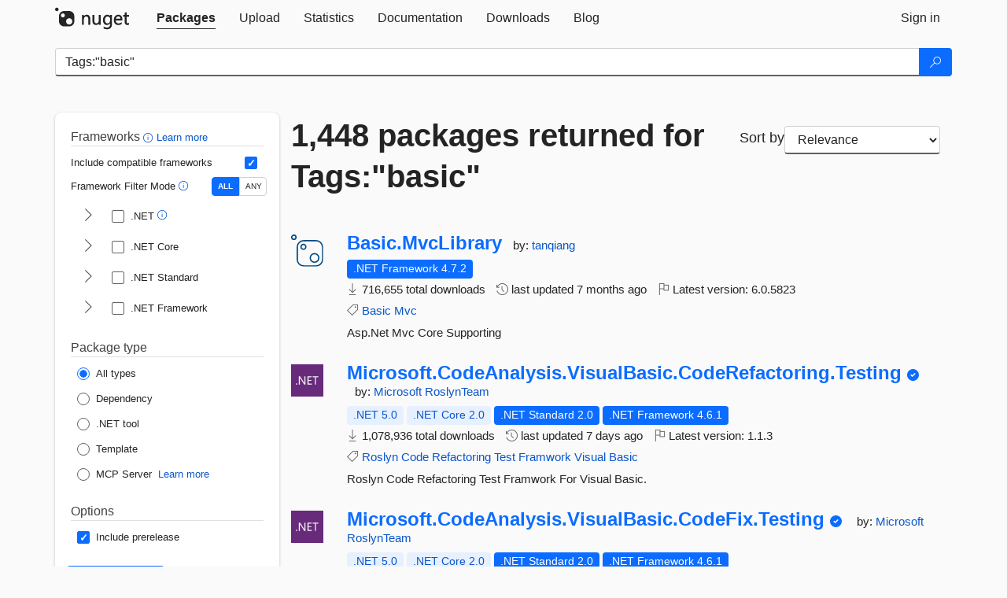

--- FILE ---
content_type: text/html; charset=utf-8
request_url: https://packages.nuget.org/packages?q=Tags%3A%22basic%22
body_size: 14688
content:
<!DOCTYPE html>
<html lang="en">
<head>
    <meta charset="utf-8" />
    <meta http-equiv="X-UA-Compatible" content="IE=edge">
    <meta name="viewport" content="width=device-width, initial-scale=1">
        <meta name="robots" content="noindex">

        <link rel="canonical" href="https://www.nuget.org/packages?q=Tags%3A%22basic%22">

    
    

    <title>
        NuGet Gallery
        | Packages matching Tags:&quot;basic&quot;
    </title>

    <link href="/favicon.ico" rel="shortcut icon" type="image/x-icon" />
        <link title="NuGet.org" type="application/opensearchdescription+xml" href="/opensearch.xml" rel="search">

    <link href="/Content/gallery/css/site.min.css?v=1na5Q3HPVSkugniYsNxjmE134E1C4dpzFOT5rmDYA-E1" rel="stylesheet"/>

    <link href="/Content/gallery/css/bootstrap.min.css" rel="stylesheet"/>


    <script nonce="wGYXLD7a2jqZL4YowNJJnBsBL6SN/k5Wkho9bQ0d2Bg=">
        // Check the browser preferred color scheme
        const prefersDarkMode = window.matchMedia("(prefers-color-scheme: dark)").matches;
        const defaultTheme = prefersDarkMode ? "dark" : "light";
        const preferredTheme = localStorage.getItem("theme")

        // Check if the localStorage item is set, if not set it to the system theme
        if (!preferredTheme || !(preferredTheme === "dark" || preferredTheme === "light")) {
            localStorage.setItem("theme", "system");
        }

        if (preferredTheme === "light" || preferredTheme === "dark") {
            document.documentElement.setAttribute('data-theme', preferredTheme);
        }
        else {
            document.documentElement.setAttribute('data-theme', defaultTheme);
        }
    </script>

    <!-- HTML5 shim and Respond.js for IE8 support of HTML5 elements and media queries -->
    <!-- WARNING: Respond.js doesn't work if you view the page via file:// -->
    <!--[if lt IE 9]>
      <script src="https://oss.maxcdn.com/html5shiv/3.7.3/html5shiv.min.js"></script>
      <script src="https://oss.maxcdn.com/respond/1.4.2/respond.min.js"></script>
    <![endif]-->

    
    
    
    
                <script type="text/javascript">
                var appInsights = window.appInsights || function (config) {
                    function s(config) {
                        t[config] = function () {
                            var i = arguments;
                            t.queue.push(function () { t[config].apply(t, i) })
                        }
                    }

                    var t = { config: config }, r = document, f = window, e = "script", o = r.createElement(e), i, u;
                    for (o.src = config.url || "//js.monitor.azure.com/scripts/a/ai.0.js", r.getElementsByTagName(e)[0].parentNode.appendChild(o), t.cookie = r.cookie, t.queue = [], i = ["Event", "Exception", "Metric", "PageView", "Trace"]; i.length;) s("track" + i.pop());
                    return config.disableExceptionTracking || (i = "onerror", s("_" + i), u = f[i], f[i] = function (config, r, f, e, o) {
                        var s = u && u(config, r, f, e, o);
                        return s !== !0 && t["_" + i](config, r, f, e, o), s
                    }), t
                }({
                    instrumentationKey: 'df3a36b9-dfba-401c-82ab-35690083be3e',
                    samplingPercentage: 100
                });

                window.appInsights = appInsights;
                appInsights.trackPageView();
            </script>

</head>
<body >
    

<div id="cookie-banner"></div>




<nav class="navbar navbar-inverse" role="navigation">
    <div class="container">
        <div class="row">
            <div class="col-sm-12 text-center">
                <a href="#" id="skipToContent" class="showOnFocus" title="Skip To Content">Skip To Content</a>
            </div>
        </div>
        <div class="row">
            <div class="col-sm-12">
                <div class="navbar-header">
                    <button type="button" class="navbar-toggle collapsed" data-toggle="collapse" data-target="#navbar" aria-expanded="false" aria-controls="navbar">
                        <span class="sr-only">Toggle navigation</span>
                        <span class="icon-bar"></span>
                        <span class="icon-bar"></span>
                        <span class="icon-bar"></span>
                    </button>
                    <a href="/" class="home-link">
                        <div class="navbar-logo nuget-logo-image" alt="NuGet home" role="img" aria-label="NuGet Home"     onerror="this.src='https://nuget.org/Content/gallery/img/logo-header-94x29.png'; this.onerror = null;"
></div>
                    </a>
                </div>
                <div id="navbar" class="navbar-collapse collapse">
                    <ul class="nav navbar-nav" role="tablist">
                            <li class="active" role="presentation">
        <a role="tab" name="Packages" aria-selected="true" href="/packages" class="link-to-add-local-search-filters">
            <span>Packages</span>
        </a>
    </li>

                            <li class="" role="presentation">
        <a role="tab" name="Upload" aria-selected="false" href="/packages/manage/upload">
            <span>Upload</span>
        </a>
    </li>

    <li class="" role="presentation">
        <a role="tab" name="Statistics" aria-selected="false" href="/stats">
            <span>Statistics</span>
        </a>
    </li>
                                                    <li class="" role="presentation">
        <a role="tab" name="Documentation" aria-selected="false" href="https://docs.microsoft.com/nuget/">
            <span>Documentation</span>
        </a>
    </li>

                            <li class="" role="presentation">
        <a role="tab" name="Downloads" aria-selected="false" href="/downloads">
            <span>Downloads</span>
        </a>
    </li>

                            <li class="" role="presentation">
        <a role="tab" name="Blog" aria-selected="false" href="https://blog.nuget.org/">
            <span>Blog</span>
        </a>
    </li>

                    </ul>
                        <ul class="nav navbar-nav navbar-right" role="tablist">
    <li class="" role="presentation">
        <a role="tab" name="Sign in" aria-selected="false" href="/users/account/LogOn?returnUrl=%2Fpackages%3Fq%3DTags%253A%2522basic%2522" title="Sign in to an existing NuGet.org account">
            <span>Sign in</span>
        </a>
    </li>
                        </ul>
                </div>
            </div>
        </div>
    </div>

</nav>






    <div id="skippedToContent">
    






<form name="search" id="search-form" method="get" class="clearfix advanced-search-panel">
    <div id="search-bar-list-packages" class="navbar navbar-inverse">
        <div class="container search-container" aria-label="Package search bar">
            <div class="row">
                <div class="col-sm-12">
                    <div class="input-group">
    <input name="q" type="text" class="form-control input-brand" id="search" aria-label="Enter packages to search"
           placeholder="Search for packages..." autocomplete="off"
           value="Tags:&quot;basic&quot;"
            />
    <span class="input-group-btn">
        <button class="btn btn-brand btn-search" type="submit"
                title="Search for packages" aria-label="Search">
            <span class="ms-Icon ms-Icon--Search" aria-hidden="true"></span>
        </button>
    </span>
</div>
                    <div id="autocomplete-results-container" class="text-left" tabindex="0"></div>

<script type="text/html" id="autocomplete-results-row">
    <!-- ko if: $data -->
    <!-- ko if: $data.PackageRegistration -->
    <div class="col-sm-4 autocomplete-row-id autocomplete-row-data">
        <span data-bind="attr: { id: 'autocomplete-result-id-' + $data.PackageRegistration.Id, title: $data.PackageRegistration.Id }, text: $data.PackageRegistration.Id"></span>
    </div>
    <div class="col-sm-4 autocomplete-row-downloadcount text-right autocomplete-row-data">
        <span data-bind="text: $data.DownloadCount + ' downloads'"></span>
    </div>
    <div class="col-sm-4 autocomplete-row-owners text-left autocomplete-row-data">
        <span data-bind="text: $data.OwnersString + ' '"></span>
    </div>
    <!-- /ko -->
    <!-- ko ifnot: $data.PackageRegistration -->
    <div class="col-sm-12 autocomplete-row-id autocomplete-row-data">
        <span data-bind="attr: { id: 'autocomplete-result-id-' + $data, title: $data  }, text: $data"></span>
    </div>
    <!-- /ko -->
    <!-- /ko -->
</script>

<script type="text/html" id="autocomplete-results-template">
    <!-- ko if: $data.data.length > 0 -->
    <div data-bind="foreach: $data.data" id="autocomplete-results-list">
        <a data-bind="attr: { id: 'autocomplete-result-row-' + $data, href: '/packages/' + $data, title: $data }" tabindex="-1">
            <div data-bind="attr:{ id: 'autocomplete-container-' + $data }" class="autocomplete-results-row">
            </div>
        </a>
    </div>
    <!-- /ko -->
</script>

                </div>
            </div>
        </div>
    </div>
    <section role="main" class="container main-container page-list-packages">
        <div class="row clearfix no-margin">
            <div class="col-md-3 no-padding" id="filters-column">
                    <div class="toggle-advanced-search-panel">
                        <span>Advanced search filters</span>
                        <button class="advanced-search-toggle-button btn-brand-transparent" aria-label="Toggles search filters on narrow screens" aria-expanded="false" aria-controls="advancedSearchToggleButton" tabindex="0" id="advancedSearchToggleButton" type="button">
                            <i class="ms-Icon ms-Icon--ChevronDown" id="advancedSearchToggleChevron"></i>
                        </button>
                    </div>
                    <div class="row clearfix advanced-search-panel" id="advancedSearchPanel">
                        <input type="text" hidden id="frameworks" name="frameworks">
                        <input type="text" hidden id="tfms" name="tfms">
                            <div>
                                <fieldset id="frameworkfilters">
                                    <legend>
                                        Frameworks
                                        <a class="tooltip-target" href="javascript:void(0)" role="button" aria-labelledby="frameworksfiltersid">
                                            <i class="framework-filter-info-icon ms-Icon ms-Icon--Info"></i>
                                            <span class="tooltip-block" role="tooltip" id="frameworksfiltersid">
                                                <span class="tooltip-wrapper tooltip-with-icon popover right">
                                                    <span class="arrow"></span>
                                                    <span class="popover-content">
                                                        Filters packages based on the target frameworks they are compatible with.
                                                    </span>
                                                </span>
                                            </span>
                                        </a>
                                        <a href="https://learn.microsoft.com/nuget/consume-packages/finding-and-choosing-packages#advanced-filtering-and-sorting" class="frameworkfilters-info"
                                           aria-label="Learn more about advanced filtering and sorting">
                                            Learn more
                                        </a>
                                    </legend>
                                        <div class="computed-frameworks-option">
                                            <p>
                                                Include compatible frameworks
                                            </p>
                                            <label for="computed-frameworks-checkbox" class="brand-checkbox" aria-label="Include computed compatible frameworks when filtering for packages.">
                                                <input type="checkbox" id="computed-frameworks-checkbox" checked="checked">
                                            </label>
                                            <input type="hidden" id="includeComputedFrameworks" name="includeComputedFrameworks" value="true">
                                        </div>
                                        <div class="framework-filter-mode-option">
                                            <p>
                                                Framework Filter Mode
                                                <a class="tooltip-target" href="javascript:void(0)" role="button" aria-labelledby="frameworkfiltermodeid">
                                                    <i class="frameworkfiltermode-info ms-Icon ms-Icon--Info"></i>
                                                    <span class="tooltip-block" role="tooltip" id="frameworkfiltermodeid">
                                                        <span class="tooltip-wrapper tooltip-with-icon popover right">
                                                            <span class="arrow"></span>
                                                            <span class="popover-content">
                                                                Decides whether to show packages matching ALL of the selected Target Frameworks (TFMs), or ANY of them.
                                                            </span>
                                                        </span>
                                                    </span>
                                                </a>
                                            </p>
                                            <div class="toggle-switch-control">
                                                <input type="radio" id="all-selector" name="frameworkFilterMode" value="all" tabindex="0" checked />
                                                <label for="all-selector" aria-label="Show packages matching ALL of the selected Frameworks and TFMs.">ALL</label>
                                                <input type="radio" id="any-selector" name="frameworkFilterMode" value="any" tabindex="0"  />
                                                <label for="any-selector" aria-label="Show packages matching ANY of the selected Frameworks or TFMs.">ANY</label>
                                            </div>
                                        </div>
                                        <div class="frameworkGroup">
        <div class="frameworkGroupRow">
            <button type="button" class="btn-brand-transparent collapsible" tab="net" tabindex="0"
                    aria-label="shows and hides TFM filters for .NET" aria-expanded="false" aria-controls="nettab">
                <i class="ms-Icon ms-Icon--ChevronRight" id="netbutton"></i>
            </button>
            <label class="brand-checkbox">
                <input type="checkbox" id="net" class="framework">
                <span>.NET
                    <a class="tooltip-target" href="javascript:void(0)" role="button" aria-labelledby="dotnetframework-tooltip" style="vertical-align: middle">
                        <i class="ms-Icon ms-Icon--Info"></i>
                        <span class="tooltip-block" role="tooltip" id="dotnetframework-tooltip">
                            <span class="tooltip-wrapper tooltip-with-icon popover right">
                                <span class="arrow"></span>
                                <span class="popover-content">
                                    Selecting .NET will show you packages compatible with any of the individual frameworks within the .NET generation.
                                </span>
                            </span>
                        </span>
                    </a>
                </span>
            </label>
        </div>
        <div class="tfmTab" id="nettab">
            <ul>
                    <li>
                        <label class="brand-checkbox">
                            <input type="checkbox" id="net10.0" class="tfm" parent="net">
                            <span>net10.0</span>
                        </label>
                    </li>
                    <li>
                        <label class="brand-checkbox">
                            <input type="checkbox" id="net9.0" class="tfm" parent="net">
                            <span>net9.0</span>
                        </label>
                    </li>
                    <li>
                        <label class="brand-checkbox">
                            <input type="checkbox" id="net8.0" class="tfm" parent="net">
                            <span>net8.0</span>
                        </label>
                    </li>
                    <li>
                        <label class="brand-checkbox">
                            <input type="checkbox" id="net7.0" class="tfm" parent="net">
                            <span>net7.0</span>
                        </label>
                    </li>
                    <li>
                        <label class="brand-checkbox">
                            <input type="checkbox" id="net6.0" class="tfm" parent="net">
                            <span>net6.0</span>
                        </label>
                    </li>
                    <li>
                        <label class="brand-checkbox">
                            <input type="checkbox" id="net5.0" class="tfm" parent="net">
                            <span>net5.0</span>
                        </label>
                    </li>
            </ul>
        </div>
    </div>
    <div class="frameworkGroup">
        <div class="frameworkGroupRow">
            <button type="button" class="btn-brand-transparent collapsible" tab="netcoreapp" tabindex="0"
                    aria-label="shows and hides TFM filters for .NET Core" aria-expanded="false" aria-controls="netcoreapptab">
                <i class="ms-Icon ms-Icon--ChevronRight" id="netcoreappbutton"></i>
            </button>
            <label class="brand-checkbox">
                <input type="checkbox" id="netcoreapp" class="framework">
                <span>.NET Core
                </span>
            </label>
        </div>
        <div class="tfmTab" id="netcoreapptab">
            <ul>
                    <li>
                        <label class="brand-checkbox">
                            <input type="checkbox" id="netcoreapp3.1" class="tfm" parent="netcoreapp">
                            <span>netcoreapp3.1</span>
                        </label>
                    </li>
                    <li>
                        <label class="brand-checkbox">
                            <input type="checkbox" id="netcoreapp3.0" class="tfm" parent="netcoreapp">
                            <span>netcoreapp3.0</span>
                        </label>
                    </li>
                    <li>
                        <label class="brand-checkbox">
                            <input type="checkbox" id="netcoreapp2.2" class="tfm" parent="netcoreapp">
                            <span>netcoreapp2.2</span>
                        </label>
                    </li>
                    <li>
                        <label class="brand-checkbox">
                            <input type="checkbox" id="netcoreapp2.1" class="tfm" parent="netcoreapp">
                            <span>netcoreapp2.1</span>
                        </label>
                    </li>
                    <li>
                        <label class="brand-checkbox">
                            <input type="checkbox" id="netcoreapp2.0" class="tfm" parent="netcoreapp">
                            <span>netcoreapp2.0</span>
                        </label>
                    </li>
                    <li>
                        <label class="brand-checkbox">
                            <input type="checkbox" id="netcoreapp1.1" class="tfm" parent="netcoreapp">
                            <span>netcoreapp1.1</span>
                        </label>
                    </li>
                    <li>
                        <label class="brand-checkbox">
                            <input type="checkbox" id="netcoreapp1.0" class="tfm" parent="netcoreapp">
                            <span>netcoreapp1.0</span>
                        </label>
                    </li>
            </ul>
        </div>
    </div>
    <div class="frameworkGroup">
        <div class="frameworkGroupRow">
            <button type="button" class="btn-brand-transparent collapsible" tab="netstandard" tabindex="0"
                    aria-label="shows and hides TFM filters for .NET Standard" aria-expanded="false" aria-controls="netstandardtab">
                <i class="ms-Icon ms-Icon--ChevronRight" id="netstandardbutton"></i>
            </button>
            <label class="brand-checkbox">
                <input type="checkbox" id="netstandard" class="framework">
                <span>.NET Standard
                </span>
            </label>
        </div>
        <div class="tfmTab" id="netstandardtab">
            <ul>
                    <li>
                        <label class="brand-checkbox">
                            <input type="checkbox" id="netstandard2.1" class="tfm" parent="netstandard">
                            <span>netstandard2.1</span>
                        </label>
                    </li>
                    <li>
                        <label class="brand-checkbox">
                            <input type="checkbox" id="netstandard2.0" class="tfm" parent="netstandard">
                            <span>netstandard2.0</span>
                        </label>
                    </li>
                    <li>
                        <label class="brand-checkbox">
                            <input type="checkbox" id="netstandard1.6" class="tfm" parent="netstandard">
                            <span>netstandard1.6</span>
                        </label>
                    </li>
                    <li>
                        <label class="brand-checkbox">
                            <input type="checkbox" id="netstandard1.5" class="tfm" parent="netstandard">
                            <span>netstandard1.5</span>
                        </label>
                    </li>
                    <li>
                        <label class="brand-checkbox">
                            <input type="checkbox" id="netstandard1.4" class="tfm" parent="netstandard">
                            <span>netstandard1.4</span>
                        </label>
                    </li>
                    <li>
                        <label class="brand-checkbox">
                            <input type="checkbox" id="netstandard1.3" class="tfm" parent="netstandard">
                            <span>netstandard1.3</span>
                        </label>
                    </li>
                    <li>
                        <label class="brand-checkbox">
                            <input type="checkbox" id="netstandard1.2" class="tfm" parent="netstandard">
                            <span>netstandard1.2</span>
                        </label>
                    </li>
                    <li>
                        <label class="brand-checkbox">
                            <input type="checkbox" id="netstandard1.1" class="tfm" parent="netstandard">
                            <span>netstandard1.1</span>
                        </label>
                    </li>
                    <li>
                        <label class="brand-checkbox">
                            <input type="checkbox" id="netstandard1.0" class="tfm" parent="netstandard">
                            <span>netstandard1.0</span>
                        </label>
                    </li>
            </ul>
        </div>
    </div>
    <div class="frameworkGroup">
        <div class="frameworkGroupRow">
            <button type="button" class="btn-brand-transparent collapsible" tab="netframework" tabindex="0"
                    aria-label="shows and hides TFM filters for .NET Framework" aria-expanded="false" aria-controls="netframeworktab">
                <i class="ms-Icon ms-Icon--ChevronRight" id="netframeworkbutton"></i>
            </button>
            <label class="brand-checkbox">
                <input type="checkbox" id="netframework" class="framework">
                <span>.NET Framework
                </span>
            </label>
        </div>
        <div class="tfmTab" id="netframeworktab">
            <ul>
                    <li>
                        <label class="brand-checkbox">
                            <input type="checkbox" id="net481" class="tfm" parent="netframework">
                            <span>net481</span>
                        </label>
                    </li>
                    <li>
                        <label class="brand-checkbox">
                            <input type="checkbox" id="net48" class="tfm" parent="netframework">
                            <span>net48</span>
                        </label>
                    </li>
                    <li>
                        <label class="brand-checkbox">
                            <input type="checkbox" id="net472" class="tfm" parent="netframework">
                            <span>net472</span>
                        </label>
                    </li>
                    <li>
                        <label class="brand-checkbox">
                            <input type="checkbox" id="net471" class="tfm" parent="netframework">
                            <span>net471</span>
                        </label>
                    </li>
                    <li>
                        <label class="brand-checkbox">
                            <input type="checkbox" id="net47" class="tfm" parent="netframework">
                            <span>net47</span>
                        </label>
                    </li>
                    <li>
                        <label class="brand-checkbox">
                            <input type="checkbox" id="net462" class="tfm" parent="netframework">
                            <span>net462</span>
                        </label>
                    </li>
                    <li>
                        <label class="brand-checkbox">
                            <input type="checkbox" id="net461" class="tfm" parent="netframework">
                            <span>net461</span>
                        </label>
                    </li>
                    <li>
                        <label class="brand-checkbox">
                            <input type="checkbox" id="net46" class="tfm" parent="netframework">
                            <span>net46</span>
                        </label>
                    </li>
                    <li>
                        <label class="brand-checkbox">
                            <input type="checkbox" id="net452" class="tfm" parent="netframework">
                            <span>net452</span>
                        </label>
                    </li>
                    <li>
                        <label class="brand-checkbox">
                            <input type="checkbox" id="net451" class="tfm" parent="netframework">
                            <span>net451</span>
                        </label>
                    </li>
                    <li>
                        <label class="brand-checkbox">
                            <input type="checkbox" id="net45" class="tfm" parent="netframework">
                            <span>net45</span>
                        </label>
                    </li>
                    <li>
                        <label class="brand-checkbox">
                            <input type="checkbox" id="net40" class="tfm" parent="netframework">
                            <span>net40</span>
                        </label>
                    </li>
                    <li>
                        <label class="brand-checkbox">
                            <input type="checkbox" id="net35" class="tfm" parent="netframework">
                            <span>net35</span>
                        </label>
                    </li>
                    <li>
                        <label class="brand-checkbox">
                            <input type="checkbox" id="net30" class="tfm" parent="netframework">
                            <span>net30</span>
                        </label>
                    </li>
                    <li>
                        <label class="brand-checkbox">
                            <input type="checkbox" id="net20" class="tfm" parent="netframework">
                            <span>net20</span>
                        </label>
                    </li>
            </ul>
        </div>
    </div>
                                </fieldset>
                            </div>
                                                <div>
                            <fieldset id="packagetype">
                                <legend>Package type</legend>
    <div style="display: flex;">
        <label aria-label="Package Type: All types" class="brand-radio">
            <input type="radio" name="packagetype" checked value="">
            <span>All types</span>
        </label>
    </div>
    <div style="display: flex;">
        <label aria-label="Package Type: Dependency" class="brand-radio">
            <input type="radio" name="packagetype"  value="dependency">
            <span>Dependency</span>
        </label>
    </div>
    <div style="display: flex;">
        <label aria-label="Package Type: .NET tool" class="brand-radio">
            <input type="radio" name="packagetype"  value="dotnettool">
            <span>.NET tool</span>
        </label>
    </div>
    <div style="display: flex;">
        <label aria-label="Package Type: Template" class="brand-radio">
            <input type="radio" name="packagetype"  value="template">
            <span>Template</span>
        </label>
    </div>
    <div style="display: flex;">
        <label aria-label="Package Type: MCP Server" class="brand-radio">
            <input type="radio" name="packagetype"  value="mcpserver">
            <span>MCP Server</span>
        </label>
            <a href="https://aka.ms/nuget/mcp/concepts" class="mcp-learn-more"
               aria-label="Learn more about NuGet MCP server packages">
                Learn more
            </a>
    </div>
                            </fieldset>
                        </div>
                        <div>
                            <fieldset>
                                <legend>Options</legend>
                                <div class="prerel-option">
                                    <label class="brand-checkbox" aria-label="Options: Include prerelease">
                                        <input id="prerel-checkbox" type="checkbox" checked="checked">
                                        <span>
                                            Include prerelease
                                        </span>
                                    </label>
                                </div>
                            </fieldset>
                        </div>
                        <div class="row clearfix no-margin">
                            <div class="col-xs-6 col-sm-6 col-md-6 col-lg-6 apply-btn">
                                <input class="btn btn-brand form-control" type="submit" value="Apply">
                            </div>
                            <div class="col-xs-6 col-sm-6 col-md-6 col-lg-6 reset-btn">
                                <input class="btn form-control btn-brand-transparent" type="button" value="Reset" id="reset-advanced-search">
                            </div>
                        </div>
                        <input type="hidden" id="prerel" name="prerel" value="true">
                    </div>
            </div>
            <div class="col-md-9" id="results-column">
                <div class="row">
                    <div class="col-md-8">
                        <h1 tabindex="0">
                                    1,448 packages
                                returned for Tags:&quot;basic&quot;
                        </h1>
                    </div>
                        <div class="sortby col-md-4">
                            <label for="sortby" class="">Sort by</label>
                            <select name="sortby" id="sortby" form="search-form" aria-label="sort package search results by" class="form-control select-brand">
                                <option value="relevance" aria-label="Sort By: Relevance" selected>Relevance</option>
                                <option value="totalDownloads-desc" aria-label="Sort By: Downloads" >Downloads</option>
                                <option value="created-desc" aria-label="Sort By: Recently updated" >Recently updated</option>
                            </select>
                        </div>
                </div>


                <ul class="list-packages">



<li class="package">

    <div class="row">
        <div class="col-sm-1 hidden-xs hidden-sm col-package-icon">
            <img class="package-icon img-responsive package-default-icon" aria-hidden="true" alt=""     onerror="this.className='package-icon img-responsive package-default-icon'; this.onerror = null;"
/>
        </div>
        <div class="col-sm-11">
            <div class="package-header">
                <h2 class="package-title">
                    <a class="package-title"
                        href="/packages/Basic.MvcLibrary"
                                                    data-track="search-selection" data-track-value="0" data-click-source="PackageId"
                            data-package-id="Basic.MvcLibrary" data-package-version="6.0.5823" data-use-version="False"
>
                            Basic.<wbr>MvcLibrary
                    </a>
                </h2>




                    <span class="package-by">
                        by:
                            <a href="/profiles/tanqiang" title="View tanqiang's profile"
                                                                    data-track="search-selection" data-track-value="0" data-click-source="Owner"
                                    data-package-id="Basic.MvcLibrary" data-package-version="6.0.5823" data-use-version="False"
                                    data-owner="tanqiang"
>
                                    tanqiang
                            </a>
                    </span>
            </div>

            <ul class="package-list">
                <li class="package-tfm-badges">
                    




<div class="framework framework-badges">
                <a href=/packages/Basic.MvcLibrary/6.0.5823#supportedframeworks-body-tab
         data-track="search-selection" data-track-value="0" data-click-source="FrameworkBadge"
         data-package-id="Basic.MvcLibrary" data-package-version="6.0.5823"
         data-badge-framework="net472" data-badge-is-computed="False"
         class="tooltip-target"
>
        <span class=framework-badge-asset>
            .NET Framework 4.7.2
        </span>
        <span class="tooltip-block">
            <span class="tooltip-wrapper popover right" role="tooltip">
                <span class="arrow"></span>
                <span class="popover-content">
                    This package targets .NET Framework 4.7.2. The package is compatible with this framework or higher.
                </span>
            </span>
        </span>
    </a>
</div>
                </li>
                <li>
                    <span class="icon-text">
                        <i class="ms-Icon ms-Icon--Download" aria-hidden="true"></i>
                        716,655 total downloads
                    </span>
                </li>
                <li>
                    <span class="icon-text">
                        <i class="ms-Icon ms-Icon--History" aria-hidden="true"></i>
                        last updated <span data-datetime="2025-06-14T07:58:05.7330000+00:00">6/14/2025</span>
                    </span>
                </li>
                <li>
                    <span class="icon-text">
                        <i class="ms-Icon ms-Icon--Flag" aria-hidden="true"></i>
                        Latest version: <span class="text-nowrap">6.0.5823 </span>
                    </span>
                </li>
                    <li class="package-tags">
                        <span class="icon-text">
                            <i class="ms-Icon ms-Icon--Tag" aria-hidden="true"></i>

                                <a href="/packages?q=Tags%3A%22Basic%22" title="Search for Basic">Basic</a>
                                <a href="/packages?q=Tags%3A%22Mvc%22" title="Search for Mvc">Mvc</a>
                                                    </span>
                    </li>
            </ul>

            <div class="package-details">
                Asp.Net Mvc Core Supporting
            </div>
        </div>
    </div>
</li>


<li class="package">

    <div class="row">
        <div class="col-sm-1 hidden-xs hidden-sm col-package-icon">
            <img class="package-icon img-responsive" aria-hidden="true" alt=""
                 src="https://api.nuget.org/v3-flatcontainer/microsoft.codeanalysis.visualbasic.coderefactoring.testing/1.1.3/icon"     onerror="this.className='package-icon img-responsive package-default-icon'; this.onerror = null;"
/>
        </div>
        <div class="col-sm-11">
            <div class="package-header">
                <h2 class="package-title">
                    <a class="package-title"
                        href="/packages/Microsoft.CodeAnalysis.VisualBasic.CodeRefactoring.Testing"
                                                    data-track="search-selection" data-track-value="1" data-click-source="PackageId"
                            data-package-id="Microsoft.CodeAnalysis.VisualBasic.CodeRefactoring.Testing" data-package-version="1.1.3" data-use-version="False"
>
                            Microsoft.<wbr>CodeAnalysis.<wbr>VisualBasic.<wbr>CodeRefactoring.<wbr>Testing
                    </a>
                </h2>


                    <i class="ms-Icon ms-Icon--SkypeCircleCheck reserved-indicator"
                       data-content="The ID prefix of this package has been reserved for one of the owners of this package by NuGet.org." tabindex="0" alt="The ID prefix of this package has been reserved for one of the owners of this package by NuGet.org."></i>


                    <span class="package-by">
                        by:
                            <a href="/profiles/Microsoft" title="View Microsoft's profile"
                                                                    data-track="search-selection" data-track-value="1" data-click-source="Owner"
                                    data-package-id="Microsoft.CodeAnalysis.VisualBasic.CodeRefactoring.Testing" data-package-version="1.1.3" data-use-version="False"
                                    data-owner="Microsoft"
>
                                    Microsoft
                            </a>
                            <a href="/profiles/RoslynTeam" title="View RoslynTeam's profile"
                                                                    data-track="search-selection" data-track-value="1" data-click-source="Owner"
                                    data-package-id="Microsoft.CodeAnalysis.VisualBasic.CodeRefactoring.Testing" data-package-version="1.1.3" data-use-version="False"
                                    data-owner="RoslynTeam"
>
                                    RoslynTeam
                            </a>
                    </span>
            </div>

            <ul class="package-list">
                <li class="package-tfm-badges">
                    




<div class="framework framework-badges">
    <a href=/packages/Microsoft.CodeAnalysis.VisualBasic.CodeRefactoring.Testing/1.1.3#supportedframeworks-body-tab
         data-track="search-selection" data-track-value="1" data-click-source="FrameworkBadge"
         data-package-id="Microsoft.CodeAnalysis.VisualBasic.CodeRefactoring.Testing" data-package-version="1.1.3"
         data-badge-framework="net5.0" data-badge-is-computed="True"
         class="tooltip-target"
>
        <span class=framework-badge-computed>
            .NET 5.0
        </span>
        <span class="tooltip-block">
            <span class="tooltip-wrapper popover right" role="tooltip">
                <span class="arrow"></span>
                <span class="popover-content">
                    This package is compatible with .NET 5.0 or higher.
                </span>
            </span>
        </span>
    </a>
        <a href=/packages/Microsoft.CodeAnalysis.VisualBasic.CodeRefactoring.Testing/1.1.3#supportedframeworks-body-tab
         data-track="search-selection" data-track-value="1" data-click-source="FrameworkBadge"
         data-package-id="Microsoft.CodeAnalysis.VisualBasic.CodeRefactoring.Testing" data-package-version="1.1.3"
         data-badge-framework="netcoreapp2.0" data-badge-is-computed="True"
         class="tooltip-target"
>
        <span class=framework-badge-computed>
            .NET Core 2.0
        </span>
        <span class="tooltip-block">
            <span class="tooltip-wrapper popover right" role="tooltip">
                <span class="arrow"></span>
                <span class="popover-content">
                    This package is compatible with .NET Core 2.0 or higher.
                </span>
            </span>
        </span>
    </a>
        <a href=/packages/Microsoft.CodeAnalysis.VisualBasic.CodeRefactoring.Testing/1.1.3#supportedframeworks-body-tab
         data-track="search-selection" data-track-value="1" data-click-source="FrameworkBadge"
         data-package-id="Microsoft.CodeAnalysis.VisualBasic.CodeRefactoring.Testing" data-package-version="1.1.3"
         data-badge-framework="netstandard2.0" data-badge-is-computed="False"
         class="tooltip-target"
>
        <span class=framework-badge-asset>
            .NET Standard 2.0
        </span>
        <span class="tooltip-block">
            <span class="tooltip-wrapper popover right" role="tooltip">
                <span class="arrow"></span>
                <span class="popover-content">
                    This package targets .NET Standard 2.0. The package is compatible with this framework or higher.
                </span>
            </span>
        </span>
    </a>
        <a href=/packages/Microsoft.CodeAnalysis.VisualBasic.CodeRefactoring.Testing/1.1.3#supportedframeworks-body-tab
         data-track="search-selection" data-track-value="1" data-click-source="FrameworkBadge"
         data-package-id="Microsoft.CodeAnalysis.VisualBasic.CodeRefactoring.Testing" data-package-version="1.1.3"
         data-badge-framework="net461" data-badge-is-computed="False"
         class="tooltip-target"
>
        <span class=framework-badge-asset>
            .NET Framework 4.6.1
        </span>
        <span class="tooltip-block">
            <span class="tooltip-wrapper popover right" role="tooltip">
                <span class="arrow"></span>
                <span class="popover-content">
                    This package targets .NET Framework 4.6.1. The package is compatible with this framework or higher.
                </span>
            </span>
        </span>
    </a>
</div>
                </li>
                <li>
                    <span class="icon-text">
                        <i class="ms-Icon ms-Icon--Download" aria-hidden="true"></i>
                        1,078,936 total downloads
                    </span>
                </li>
                <li>
                    <span class="icon-text">
                        <i class="ms-Icon ms-Icon--History" aria-hidden="true"></i>
                        last updated <span data-datetime="2026-01-13T00:33:06.8630000+00:00">1/13/2026</span>
                    </span>
                </li>
                <li>
                    <span class="icon-text">
                        <i class="ms-Icon ms-Icon--Flag" aria-hidden="true"></i>
                        Latest version: <span class="text-nowrap">1.1.3 </span>
                    </span>
                </li>
                    <li class="package-tags">
                        <span class="icon-text">
                            <i class="ms-Icon ms-Icon--Tag" aria-hidden="true"></i>

                                <a href="/packages?q=Tags%3A%22Roslyn%22" title="Search for Roslyn">Roslyn</a>
                                <a href="/packages?q=Tags%3A%22Code%22" title="Search for Code">Code</a>
                                <a href="/packages?q=Tags%3A%22Refactoring%22" title="Search for Refactoring">Refactoring</a>
                                <a href="/packages?q=Tags%3A%22Test%22" title="Search for Test">Test</a>
                                <a href="/packages?q=Tags%3A%22Framwork%22" title="Search for Framwork">Framwork</a>
                                <a href="/packages?q=Tags%3A%22Visual%22" title="Search for Visual">Visual</a>
                                <a href="/packages?q=Tags%3A%22Basic%22" title="Search for Basic">Basic</a>
                                                    </span>
                    </li>
            </ul>

            <div class="package-details">
                Roslyn Code Refactoring Test Framwork For Visual Basic.
            </div>
        </div>
    </div>
</li>


<li class="package">

    <div class="row">
        <div class="col-sm-1 hidden-xs hidden-sm col-package-icon">
            <img class="package-icon img-responsive" aria-hidden="true" alt=""
                 src="https://api.nuget.org/v3-flatcontainer/microsoft.codeanalysis.visualbasic.codefix.testing/1.1.3/icon"     onerror="this.className='package-icon img-responsive package-default-icon'; this.onerror = null;"
/>
        </div>
        <div class="col-sm-11">
            <div class="package-header">
                <h2 class="package-title">
                    <a class="package-title"
                        href="/packages/Microsoft.CodeAnalysis.VisualBasic.CodeFix.Testing"
                                                    data-track="search-selection" data-track-value="2" data-click-source="PackageId"
                            data-package-id="Microsoft.CodeAnalysis.VisualBasic.CodeFix.Testing" data-package-version="1.1.3" data-use-version="False"
>
                            Microsoft.<wbr>CodeAnalysis.<wbr>VisualBasic.<wbr>CodeFix.<wbr>Testing
                    </a>
                </h2>


                    <i class="ms-Icon ms-Icon--SkypeCircleCheck reserved-indicator"
                       data-content="The ID prefix of this package has been reserved for one of the owners of this package by NuGet.org." tabindex="0" alt="The ID prefix of this package has been reserved for one of the owners of this package by NuGet.org."></i>


                    <span class="package-by">
                        by:
                            <a href="/profiles/Microsoft" title="View Microsoft's profile"
                                                                    data-track="search-selection" data-track-value="2" data-click-source="Owner"
                                    data-package-id="Microsoft.CodeAnalysis.VisualBasic.CodeFix.Testing" data-package-version="1.1.3" data-use-version="False"
                                    data-owner="Microsoft"
>
                                    Microsoft
                            </a>
                            <a href="/profiles/RoslynTeam" title="View RoslynTeam's profile"
                                                                    data-track="search-selection" data-track-value="2" data-click-source="Owner"
                                    data-package-id="Microsoft.CodeAnalysis.VisualBasic.CodeFix.Testing" data-package-version="1.1.3" data-use-version="False"
                                    data-owner="RoslynTeam"
>
                                    RoslynTeam
                            </a>
                    </span>
            </div>

            <ul class="package-list">
                <li class="package-tfm-badges">
                    




<div class="framework framework-badges">
    <a href=/packages/Microsoft.CodeAnalysis.VisualBasic.CodeFix.Testing/1.1.3#supportedframeworks-body-tab
         data-track="search-selection" data-track-value="2" data-click-source="FrameworkBadge"
         data-package-id="Microsoft.CodeAnalysis.VisualBasic.CodeFix.Testing" data-package-version="1.1.3"
         data-badge-framework="net5.0" data-badge-is-computed="True"
         class="tooltip-target"
>
        <span class=framework-badge-computed>
            .NET 5.0
        </span>
        <span class="tooltip-block">
            <span class="tooltip-wrapper popover right" role="tooltip">
                <span class="arrow"></span>
                <span class="popover-content">
                    This package is compatible with .NET 5.0 or higher.
                </span>
            </span>
        </span>
    </a>
        <a href=/packages/Microsoft.CodeAnalysis.VisualBasic.CodeFix.Testing/1.1.3#supportedframeworks-body-tab
         data-track="search-selection" data-track-value="2" data-click-source="FrameworkBadge"
         data-package-id="Microsoft.CodeAnalysis.VisualBasic.CodeFix.Testing" data-package-version="1.1.3"
         data-badge-framework="netcoreapp2.0" data-badge-is-computed="True"
         class="tooltip-target"
>
        <span class=framework-badge-computed>
            .NET Core 2.0
        </span>
        <span class="tooltip-block">
            <span class="tooltip-wrapper popover right" role="tooltip">
                <span class="arrow"></span>
                <span class="popover-content">
                    This package is compatible with .NET Core 2.0 or higher.
                </span>
            </span>
        </span>
    </a>
        <a href=/packages/Microsoft.CodeAnalysis.VisualBasic.CodeFix.Testing/1.1.3#supportedframeworks-body-tab
         data-track="search-selection" data-track-value="2" data-click-source="FrameworkBadge"
         data-package-id="Microsoft.CodeAnalysis.VisualBasic.CodeFix.Testing" data-package-version="1.1.3"
         data-badge-framework="netstandard2.0" data-badge-is-computed="False"
         class="tooltip-target"
>
        <span class=framework-badge-asset>
            .NET Standard 2.0
        </span>
        <span class="tooltip-block">
            <span class="tooltip-wrapper popover right" role="tooltip">
                <span class="arrow"></span>
                <span class="popover-content">
                    This package targets .NET Standard 2.0. The package is compatible with this framework or higher.
                </span>
            </span>
        </span>
    </a>
        <a href=/packages/Microsoft.CodeAnalysis.VisualBasic.CodeFix.Testing/1.1.3#supportedframeworks-body-tab
         data-track="search-selection" data-track-value="2" data-click-source="FrameworkBadge"
         data-package-id="Microsoft.CodeAnalysis.VisualBasic.CodeFix.Testing" data-package-version="1.1.3"
         data-badge-framework="net461" data-badge-is-computed="False"
         class="tooltip-target"
>
        <span class=framework-badge-asset>
            .NET Framework 4.6.1
        </span>
        <span class="tooltip-block">
            <span class="tooltip-wrapper popover right" role="tooltip">
                <span class="arrow"></span>
                <span class="popover-content">
                    This package targets .NET Framework 4.6.1. The package is compatible with this framework or higher.
                </span>
            </span>
        </span>
    </a>
</div>
                </li>
                <li>
                    <span class="icon-text">
                        <i class="ms-Icon ms-Icon--Download" aria-hidden="true"></i>
                        1,096,572 total downloads
                    </span>
                </li>
                <li>
                    <span class="icon-text">
                        <i class="ms-Icon ms-Icon--History" aria-hidden="true"></i>
                        last updated <span data-datetime="2026-01-13T00:33:06.4600000+00:00">1/13/2026</span>
                    </span>
                </li>
                <li>
                    <span class="icon-text">
                        <i class="ms-Icon ms-Icon--Flag" aria-hidden="true"></i>
                        Latest version: <span class="text-nowrap">1.1.3 </span>
                    </span>
                </li>
                    <li class="package-tags">
                        <span class="icon-text">
                            <i class="ms-Icon ms-Icon--Tag" aria-hidden="true"></i>

                                <a href="/packages?q=Tags%3A%22Roslyn%22" title="Search for Roslyn">Roslyn</a>
                                <a href="/packages?q=Tags%3A%22Code%22" title="Search for Code">Code</a>
                                <a href="/packages?q=Tags%3A%22Fix%22" title="Search for Fix">Fix</a>
                                <a href="/packages?q=Tags%3A%22Test%22" title="Search for Test">Test</a>
                                <a href="/packages?q=Tags%3A%22Framwork%22" title="Search for Framwork">Framwork</a>
                                <a href="/packages?q=Tags%3A%22Visual%22" title="Search for Visual">Visual</a>
                                <a href="/packages?q=Tags%3A%22Basic%22" title="Search for Basic">Basic</a>
                                                    </span>
                    </li>
            </ul>

            <div class="package-details">
                Roslyn Code Fix Test Framwork For Visual Basic.
            </div>
        </div>
    </div>
</li>


<li class="package">

    <div class="row">
        <div class="col-sm-1 hidden-xs hidden-sm col-package-icon">
            <img class="package-icon img-responsive package-default-icon" aria-hidden="true" alt=""     onerror="this.className='package-icon img-responsive package-default-icon'; this.onerror = null;"
/>
        </div>
        <div class="col-sm-11">
            <div class="package-header">
                <h2 class="package-title">
                    <a class="package-title"
                        href="/packages/ZNetCS.AspNetCore.Authentication.Basic"
                                                    data-track="search-selection" data-track-value="3" data-click-source="PackageId"
                            data-package-id="ZNetCS.AspNetCore.Authentication.Basic" data-package-version="10.0.0" data-use-version="False"
>
                            ZNetCS.<wbr>AspNetCore.<wbr>Authentication.<wbr>Basic
                    </a>
                </h2>




                    <span class="package-by">
                        by:
                            <a href="/profiles/msmolka" title="View msmolka's profile"
                                                                    data-track="search-selection" data-track-value="3" data-click-source="Owner"
                                    data-package-id="ZNetCS.AspNetCore.Authentication.Basic" data-package-version="10.0.0" data-use-version="False"
                                    data-owner="msmolka"
>
                                    msmolka
                            </a>
                    </span>
            </div>

            <ul class="package-list">
                <li class="package-tfm-badges">
                    




<div class="framework framework-badges">
    <a href=/packages/ZNetCS.AspNetCore.Authentication.Basic/10.0.0#supportedframeworks-body-tab
         data-track="search-selection" data-track-value="3" data-click-source="FrameworkBadge"
         data-package-id="ZNetCS.AspNetCore.Authentication.Basic" data-package-version="10.0.0"
         data-badge-framework="net6.0" data-badge-is-computed="False"
         class="tooltip-target"
>
        <span class=framework-badge-asset>
            .NET 6.0
        </span>
        <span class="tooltip-block">
            <span class="tooltip-wrapper popover right" role="tooltip">
                <span class="arrow"></span>
                <span class="popover-content">
                    This package targets .NET 6.0. The package is compatible with this framework or higher.
                </span>
            </span>
        </span>
    </a>
            </div>
                </li>
                <li>
                    <span class="icon-text">
                        <i class="ms-Icon ms-Icon--Download" aria-hidden="true"></i>
                        1,037,124 total downloads
                    </span>
                </li>
                <li>
                    <span class="icon-text">
                        <i class="ms-Icon ms-Icon--History" aria-hidden="true"></i>
                        last updated <span data-datetime="2025-11-29T15:29:10.5200000+00:00">11/29/2025</span>
                    </span>
                </li>
                <li>
                    <span class="icon-text">
                        <i class="ms-Icon ms-Icon--Flag" aria-hidden="true"></i>
                        Latest version: <span class="text-nowrap">10.0.0 </span>
                    </span>
                </li>
                    <li class="package-tags">
                        <span class="icon-text">
                            <i class="ms-Icon ms-Icon--Tag" aria-hidden="true"></i>

                                <a href="/packages?q=Tags%3A%22aspnetcore%22" title="Search for aspnetcore">aspnetcore</a>
                                <a href="/packages?q=Tags%3A%22aspnetcoremvc%22" title="Search for aspnetcoremvc">aspnetcoremvc</a>
                                <a href="/packages?q=Tags%3A%22middleware%22" title="Search for middleware">middleware</a>
                                <a href="/packages?q=Tags%3A%22authentication%22" title="Search for authentication">authentication</a>
                                <a href="/packages?q=Tags%3A%22basic%22" title="Search for basic">basic</a>
                                <a href="/packages?q=Tags%3A%22basicauthentication%22" title="Search for basicauthentication">basicauthentication</a>
                                                    </span>
                    </li>
            </ul>

            <div class="package-details">
                A simple basic authentication middleware.
            </div>
        </div>
    </div>
</li>


<li class="package">

    <div class="row">
        <div class="col-sm-1 hidden-xs hidden-sm col-package-icon">
            <img class="package-icon img-responsive package-default-icon" aria-hidden="true" alt=""     onerror="this.className='package-icon img-responsive package-default-icon'; this.onerror = null;"
/>
        </div>
        <div class="col-sm-11">
            <div class="package-header">
                <h2 class="package-title">
                    <a class="package-title"
                        href="/packages/Bazinga.AspNetCore.Authentication.Basic"
                                                    data-track="search-selection" data-track-value="4" data-click-source="PackageId"
                            data-package-id="Bazinga.AspNetCore.Authentication.Basic" data-package-version="2.0.1" data-use-version="False"
>
                            Bazinga.<wbr>AspNetCore.<wbr>Authentication.<wbr>Basic
                    </a>
                </h2>




                    <span class="package-by">
                        by:
                            <a href="/profiles/bruno-garcia" title="View bruno-garcia's profile"
                                                                    data-track="search-selection" data-track-value="4" data-click-source="Owner"
                                    data-package-id="Bazinga.AspNetCore.Authentication.Basic" data-package-version="2.0.1" data-use-version="False"
                                    data-owner="bruno-garcia"
>
                                    bruno-garcia
                            </a>
                    </span>
            </div>

            <ul class="package-list">
                <li class="package-tfm-badges">
                    




<div class="framework framework-badges">
    <a href=/packages/Bazinga.AspNetCore.Authentication.Basic/2.0.1#supportedframeworks-body-tab
         data-track="search-selection" data-track-value="4" data-click-source="FrameworkBadge"
         data-package-id="Bazinga.AspNetCore.Authentication.Basic" data-package-version="2.0.1"
         data-badge-framework="net5.0" data-badge-is-computed="True"
         class="tooltip-target"
>
        <span class=framework-badge-computed>
            .NET 5.0
        </span>
        <span class="tooltip-block">
            <span class="tooltip-wrapper popover right" role="tooltip">
                <span class="arrow"></span>
                <span class="popover-content">
                    This package is compatible with .NET 5.0 or higher.
                </span>
            </span>
        </span>
    </a>
        <a href=/packages/Bazinga.AspNetCore.Authentication.Basic/2.0.1#supportedframeworks-body-tab
         data-track="search-selection" data-track-value="4" data-click-source="FrameworkBadge"
         data-package-id="Bazinga.AspNetCore.Authentication.Basic" data-package-version="2.0.1"
         data-badge-framework="netcoreapp2.0" data-badge-is-computed="True"
         class="tooltip-target"
>
        <span class=framework-badge-computed>
            .NET Core 2.0
        </span>
        <span class="tooltip-block">
            <span class="tooltip-wrapper popover right" role="tooltip">
                <span class="arrow"></span>
                <span class="popover-content">
                    This package is compatible with .NET Core 2.0 or higher.
                </span>
            </span>
        </span>
    </a>
        <a href=/packages/Bazinga.AspNetCore.Authentication.Basic/2.0.1#supportedframeworks-body-tab
         data-track="search-selection" data-track-value="4" data-click-source="FrameworkBadge"
         data-package-id="Bazinga.AspNetCore.Authentication.Basic" data-package-version="2.0.1"
         data-badge-framework="netstandard2.0" data-badge-is-computed="False"
         class="tooltip-target"
>
        <span class=framework-badge-asset>
            .NET Standard 2.0
        </span>
        <span class="tooltip-block">
            <span class="tooltip-wrapper popover right" role="tooltip">
                <span class="arrow"></span>
                <span class="popover-content">
                    This package targets .NET Standard 2.0. The package is compatible with this framework or higher.
                </span>
            </span>
        </span>
    </a>
        <a href=/packages/Bazinga.AspNetCore.Authentication.Basic/2.0.1#supportedframeworks-body-tab
         data-track="search-selection" data-track-value="4" data-click-source="FrameworkBadge"
         data-package-id="Bazinga.AspNetCore.Authentication.Basic" data-package-version="2.0.1"
         data-badge-framework="net461" data-badge-is-computed="True"
         class="tooltip-target"
>
        <span class=framework-badge-computed>
            .NET Framework 4.6.1
        </span>
        <span class="tooltip-block">
            <span class="tooltip-wrapper popover right" role="tooltip">
                <span class="arrow"></span>
                <span class="popover-content">
                    This package is compatible with .NET Framework 4.6.1 or higher.
                </span>
            </span>
        </span>
    </a>
</div>
                </li>
                <li>
                    <span class="icon-text">
                        <i class="ms-Icon ms-Icon--Download" aria-hidden="true"></i>
                        545,887 total downloads
                    </span>
                </li>
                <li>
                    <span class="icon-text">
                        <i class="ms-Icon ms-Icon--History" aria-hidden="true"></i>
                        last updated <span data-datetime="2017-11-30T10:23:20.1930000+00:00">11/30/2017</span>
                    </span>
                </li>
                <li>
                    <span class="icon-text">
                        <i class="ms-Icon ms-Icon--Flag" aria-hidden="true"></i>
                        Latest version: <span class="text-nowrap">2.0.1 </span>
                    </span>
                </li>
                    <li class="package-tags">
                        <span class="icon-text">
                            <i class="ms-Icon ms-Icon--Tag" aria-hidden="true"></i>

                                <a href="/packages?q=Tags%3A%22basic%22" title="Search for basic">basic</a>
                                <a href="/packages?q=Tags%3A%22authentication%22" title="Search for authentication">authentication</a>
                                <a href="/packages?q=Tags%3A%22aspnetcore%22" title="Search for aspnetcore">aspnetcore</a>
                                <a href="/packages?q=Tags%3A%22authentication%22" title="Search for authentication">authentication</a>
                                <a href="/packages?q=Tags%3A%22security%22" title="Search for security">security</a>
                                                    </span>
                    </li>
            </ul>

            <div class="package-details">
                Basic Authentication Scheme for ASP.NET Core 2.0
            </div>
        </div>
    </div>
</li>


<li class="package">

    <div class="row">
        <div class="col-sm-1 hidden-xs hidden-sm col-package-icon">
            <img class="package-icon img-responsive" aria-hidden="true" alt=""
                 src="https://api.nuget.org/v3-flatcontainer/thinktecture.identitymodel.owin.basicauthentication/1.0.1/icon"     onerror="this.className='package-icon img-responsive package-default-icon'; this.onerror = null;"
/>
        </div>
        <div class="col-sm-11">
            <div class="package-header">
                <h2 class="package-title">
                    <a class="package-title"
                        href="/packages/Thinktecture.IdentityModel.Owin.BasicAuthentication"
                                                    data-track="search-selection" data-track-value="5" data-click-source="PackageId"
                            data-package-id="Thinktecture.IdentityModel.Owin.BasicAuthentication" data-package-version="1.0.1" data-use-version="False"
>
                            Thinktecture.<wbr>IdentityModel.<wbr>Owin.<wbr>BasicAuthentication
                    </a>
                </h2>




                    <span class="package-by">
                        by:
                            <a href="/profiles/thinktecture" title="View thinktecture's profile"
                                                                    data-track="search-selection" data-track-value="5" data-click-source="Owner"
                                    data-package-id="Thinktecture.IdentityModel.Owin.BasicAuthentication" data-package-version="1.0.1" data-use-version="False"
                                    data-owner="thinktecture"
>
                                    thinktecture
                            </a>
                    </span>
            </div>

            <ul class="package-list">
                <li class="package-tfm-badges">
                    




<div class="framework framework-badges">
                <a href=/packages/Thinktecture.IdentityModel.Owin.BasicAuthentication/1.0.1#supportedframeworks-body-tab
         data-track="search-selection" data-track-value="5" data-click-source="FrameworkBadge"
         data-package-id="Thinktecture.IdentityModel.Owin.BasicAuthentication" data-package-version="1.0.1"
         data-badge-framework="net45" data-badge-is-computed="False"
         class="tooltip-target"
>
        <span class=framework-badge-asset>
            .NET Framework 4.5
        </span>
        <span class="tooltip-block">
            <span class="tooltip-wrapper popover right" role="tooltip">
                <span class="arrow"></span>
                <span class="popover-content">
                    This package targets .NET Framework 4.5. The package is compatible with this framework or higher.
                </span>
            </span>
        </span>
    </a>
</div>
                </li>
                <li>
                    <span class="icon-text">
                        <i class="ms-Icon ms-Icon--Download" aria-hidden="true"></i>
                        1,229,708 total downloads
                    </span>
                </li>
                <li>
                    <span class="icon-text">
                        <i class="ms-Icon ms-Icon--History" aria-hidden="true"></i>
                        last updated <span data-datetime="2014-02-13T07:23:29.9970000+00:00">2/13/2014</span>
                    </span>
                </li>
                <li>
                    <span class="icon-text">
                        <i class="ms-Icon ms-Icon--Flag" aria-hidden="true"></i>
                        Latest version: <span class="text-nowrap">1.0.1 </span>
                    </span>
                </li>
                    <li class="package-tags">
                        <span class="icon-text">
                            <i class="ms-Icon ms-Icon--Tag" aria-hidden="true"></i>

                                <a href="/packages?q=Tags%3A%22Security%22" title="Search for Security">Security</a>
                                <a href="/packages?q=Tags%3A%22OWIN%22" title="Search for OWIN">OWIN</a>
                                <a href="/packages?q=Tags%3A%22Katana%22" title="Search for Katana">Katana</a>
                                <a href="/packages?q=Tags%3A%22Identity%22" title="Search for Identity">Identity</a>
                                <a href="/packages?q=Tags%3A%22Claims%22" title="Search for Claims">Claims</a>
                                <a href="/packages?q=Tags%3A%22Basic%22" title="Search for Basic">Basic</a>
                                <a href="/packages?q=Tags%3A%22Authentication%22" title="Search for Authentication">Authentication</a>
                                <a href="/packages?q=Tags%3A%22Authorization%22" title="Search for Authorization">Authorization</a>
                                <a href="/packages?q=Tags%3A%22Access%22" title="Search for Access">Access</a>
                                                            <span class="text-nowrap">
                                    <a href="/packages?q=Tags%3A%22Control%22" title="Search for Control">Control</a>
                                    <a href="/packages/Thinktecture.IdentityModel.Owin.BasicAuthentication/" title="View more tags">More tags</a>
                                </span>
                        </span>
                    </li>
            </ul>

            <div class="package-details">
                OWIN middleware for HTTP Basic Authentication in OWIN/Katana applications.
            </div>
        </div>
    </div>
</li>


<li class="package">

    <div class="row">
        <div class="col-sm-1 hidden-xs hidden-sm col-package-icon">
            <img class="package-icon img-responsive package-default-icon" aria-hidden="true" alt=""     onerror="this.className='package-icon img-responsive package-default-icon'; this.onerror = null;"
/>
        </div>
        <div class="col-sm-11">
            <div class="package-header">
                <h2 class="package-title">
                    <a class="package-title"
                        href="/packages/HttpAuthModule"
                                                    data-track="search-selection" data-track-value="6" data-click-source="PackageId"
                            data-package-id="HttpAuthModule" data-package-version="2.3.0" data-use-version="False"
>
                            HttpAuthModule
                    </a>
                </h2>




                    <span class="package-by">
                        by:
                            <a href="/profiles/nabehiro" title="View nabehiro's profile"
                                                                    data-track="search-selection" data-track-value="6" data-click-source="Owner"
                                    data-package-id="HttpAuthModule" data-package-version="2.3.0" data-use-version="False"
                                    data-owner="nabehiro"
>
                                    nabehiro
                            </a>
                    </span>
            </div>

            <ul class="package-list">
                <li class="package-tfm-badges">
                    




<div class="framework framework-badges">
                <a href=/packages/HttpAuthModule/2.3.0#supportedframeworks-body-tab
         data-track="search-selection" data-track-value="6" data-click-source="FrameworkBadge"
         data-package-id="HttpAuthModule" data-package-version="2.3.0"
         data-badge-framework="net45" data-badge-is-computed="False"
         class="tooltip-target"
>
        <span class=framework-badge-asset>
            .NET Framework 4.5
        </span>
        <span class="tooltip-block">
            <span class="tooltip-wrapper popover right" role="tooltip">
                <span class="arrow"></span>
                <span class="popover-content">
                    This package targets .NET Framework 4.5. The package is compatible with this framework or higher.
                </span>
            </span>
        </span>
    </a>
</div>
                </li>
                <li>
                    <span class="icon-text">
                        <i class="ms-Icon ms-Icon--Download" aria-hidden="true"></i>
                        445,177 total downloads
                    </span>
                </li>
                <li>
                    <span class="icon-text">
                        <i class="ms-Icon ms-Icon--History" aria-hidden="true"></i>
                        last updated <span data-datetime="2021-11-08T10:11:56.0670000+00:00">11/8/2021</span>
                    </span>
                </li>
                <li>
                    <span class="icon-text">
                        <i class="ms-Icon ms-Icon--Flag" aria-hidden="true"></i>
                        Latest version: <span class="text-nowrap">2.3.0 </span>
                    </span>
                </li>
                    <li class="package-tags">
                        <span class="icon-text">
                            <i class="ms-Icon ms-Icon--Tag" aria-hidden="true"></i>

                                <a href="/packages?q=Tags%3A%22Http%22" title="Search for Http">Http</a>
                                <a href="/packages?q=Tags%3A%22Authentication%22" title="Search for Authentication">Authentication</a>
                                <a href="/packages?q=Tags%3A%22Basic%22" title="Search for Basic">Basic</a>
                                <a href="/packages?q=Tags%3A%22Digest%22" title="Search for Digest">Digest</a>
                                <a href="/packages?q=Tags%3A%22Restrict%22" title="Search for Restrict">Restrict</a>
                                <a href="/packages?q=Tags%3A%22IP%22" title="Search for IP">IP</a>
                                <a href="/packages?q=Tags%3A%22Sitecore%22" title="Search for Sitecore">Sitecore</a>
                                                    </span>
                    </li>
            </ul>

            <div class="package-details">
                Simple Http Basic, Digest Authentication Module with IP Restriction.
      [Features]
      - Standard basic authentication.
      - Digest authentication implementation is simple algorithm: nonce value has...
<a aria-label="More information about HttpAuthModule package" href="/packages/HttpAuthModule/2.3.0" title="More information about HttpAuthModule package">More information</a>            </div>
        </div>
    </div>
</li>


<li class="package">

    <div class="row">
        <div class="col-sm-1 hidden-xs hidden-sm col-package-icon">
            <img class="package-icon img-responsive" aria-hidden="true" alt=""
                 src="https://api.nuget.org/v3-flatcontainer/sendwithusclient/2.4.88/icon"     onerror="this.className='package-icon img-responsive package-default-icon'; this.onerror = null;"
/>
        </div>
        <div class="col-sm-11">
            <div class="package-header">
                <h2 class="package-title">
                    <a class="package-title"
                        href="/packages/SendwithusClient"
                                                    data-track="search-selection" data-track-value="7" data-click-source="PackageId"
                            data-package-id="SendwithusClient" data-package-version="2.4.88" data-use-version="False"
>
                            SendwithusClient
                    </a>
                </h2>




                    <span class="package-by">
                        by:
                            <a href="/profiles/sendwithus" title="View sendwithus's profile"
                                                                    data-track="search-selection" data-track-value="7" data-click-source="Owner"
                                    data-package-id="SendwithusClient" data-package-version="2.4.88" data-use-version="False"
                                    data-owner="sendwithus"
>
                                    sendwithus
                            </a>
                    </span>
            </div>

            <ul class="package-list">
                <li class="package-tfm-badges">
                    




<div class="framework framework-badges">
    <a href=/packages/SendwithusClient/2.4.88#supportedframeworks-body-tab
         data-track="search-selection" data-track-value="7" data-click-source="FrameworkBadge"
         data-package-id="SendwithusClient" data-package-version="2.4.88"
         data-badge-framework="net5.0" data-badge-is-computed="True"
         class="tooltip-target"
>
        <span class=framework-badge-computed>
            .NET 5.0
        </span>
        <span class="tooltip-block">
            <span class="tooltip-wrapper popover right" role="tooltip">
                <span class="arrow"></span>
                <span class="popover-content">
                    This package is compatible with .NET 5.0 or higher.
                </span>
            </span>
        </span>
    </a>
        <a href=/packages/SendwithusClient/2.4.88#supportedframeworks-body-tab
         data-track="search-selection" data-track-value="7" data-click-source="FrameworkBadge"
         data-package-id="SendwithusClient" data-package-version="2.4.88"
         data-badge-framework="netcoreapp2.0" data-badge-is-computed="True"
         class="tooltip-target"
>
        <span class=framework-badge-computed>
            .NET Core 2.0
        </span>
        <span class="tooltip-block">
            <span class="tooltip-wrapper popover right" role="tooltip">
                <span class="arrow"></span>
                <span class="popover-content">
                    This package is compatible with .NET Core 2.0 or higher.
                </span>
            </span>
        </span>
    </a>
        <a href=/packages/SendwithusClient/2.4.88#supportedframeworks-body-tab
         data-track="search-selection" data-track-value="7" data-click-source="FrameworkBadge"
         data-package-id="SendwithusClient" data-package-version="2.4.88"
         data-badge-framework="netstandard2.0" data-badge-is-computed="False"
         class="tooltip-target"
>
        <span class=framework-badge-asset>
            .NET Standard 2.0
        </span>
        <span class="tooltip-block">
            <span class="tooltip-wrapper popover right" role="tooltip">
                <span class="arrow"></span>
                <span class="popover-content">
                    This package targets .NET Standard 2.0. The package is compatible with this framework or higher.
                </span>
            </span>
        </span>
    </a>
        <a href=/packages/SendwithusClient/2.4.88#supportedframeworks-body-tab
         data-track="search-selection" data-track-value="7" data-click-source="FrameworkBadge"
         data-package-id="SendwithusClient" data-package-version="2.4.88"
         data-badge-framework="net461" data-badge-is-computed="True"
         class="tooltip-target"
>
        <span class=framework-badge-computed>
            .NET Framework 4.6.1
        </span>
        <span class="tooltip-block">
            <span class="tooltip-wrapper popover right" role="tooltip">
                <span class="arrow"></span>
                <span class="popover-content">
                    This package is compatible with .NET Framework 4.6.1 or higher.
                </span>
            </span>
        </span>
    </a>
</div>
                </li>
                <li>
                    <span class="icon-text">
                        <i class="ms-Icon ms-Icon--Download" aria-hidden="true"></i>
                        489,789 total downloads
                    </span>
                </li>
                <li>
                    <span class="icon-text">
                        <i class="ms-Icon ms-Icon--History" aria-hidden="true"></i>
                        last updated <span data-datetime="2026-01-05T19:22:17.7130000+00:00">1/5/2026</span>
                    </span>
                </li>
                <li>
                    <span class="icon-text">
                        <i class="ms-Icon ms-Icon--Flag" aria-hidden="true"></i>
                        Latest version: <span class="text-nowrap">2.4.88 </span>
                    </span>
                </li>
                    <li class="package-tags">
                        <span class="icon-text">
                            <i class="ms-Icon ms-Icon--Tag" aria-hidden="true"></i>

                                <a href="/packages?q=Tags%3A%22sendwithus%22" title="Search for sendwithus">sendwithus</a>
                                <a href="/packages?q=Tags%3A%22C%23%22" title="Search for C#">C#</a>
                                <a href="/packages?q=Tags%3A%22API%22" title="Search for API">API</a>
                                <a href="/packages?q=Tags%3A%22Client%22" title="Search for Client">Client</a>
                                <a href="/packages?q=Tags%3A%22REST%22" title="Search for REST">REST</a>
                                <a href="/packages?q=Tags%3A%22VB.NET%22" title="Search for VB.NET">VB.NET</a>
                                <a href="/packages?q=Tags%3A%22Visual%22" title="Search for Visual">Visual</a>
                                <a href="/packages?q=Tags%3A%22Basic%22" title="Search for Basic">Basic</a>
                                <a href="/packages?q=Tags%3A%22CLS%22" title="Search for CLS">CLS</a>
                                <a href="/packages?q=Tags%3A%22.NET%22" title="Search for .NET">.NET</a>
                                                    </span>
                    </li>
            </ul>

            <div class="package-details">
                Sendwithus C# Client Library
            </div>
        </div>
    </div>
</li>


<li class="package">

    <div class="row">
        <div class="col-sm-1 hidden-xs hidden-sm col-package-icon">
            <img class="package-icon img-responsive" aria-hidden="true" alt=""
                 src="https://api.nuget.org/v3-flatcontainer/liquidtechnologies.runtime/21.2.0/icon"     onerror="this.className='package-icon img-responsive package-default-icon'; this.onerror = null;"
/>
        </div>
        <div class="col-sm-11">
            <div class="package-header">
                <h2 class="package-title">
                    <a class="package-title"
                        href="/packages/LiquidTechnologies.Runtime"
                                                    data-track="search-selection" data-track-value="8" data-click-source="PackageId"
                            data-package-id="LiquidTechnologies.Runtime" data-package-version="21.2.0" data-use-version="False"
>
                            LiquidTechnologies.<wbr>Runtime
                    </a>
                </h2>




                    <span class="package-by">
                        by:
                            <a href="/profiles/LiquidTechnologies" title="View LiquidTechnologies's profile"
                                                                    data-track="search-selection" data-track-value="8" data-click-source="Owner"
                                    data-package-id="LiquidTechnologies.Runtime" data-package-version="21.2.0" data-use-version="False"
                                    data-owner="LiquidTechnologies"
>
                                    LiquidTechnologies
                            </a>
                    </span>
            </div>

            <ul class="package-list">
                <li class="package-tfm-badges">
                    




<div class="framework framework-badges">
    <a href=/packages/LiquidTechnologies.Runtime/21.2.0#supportedframeworks-body-tab
         data-track="search-selection" data-track-value="8" data-click-source="FrameworkBadge"
         data-package-id="LiquidTechnologies.Runtime" data-package-version="21.2.0"
         data-badge-framework="net5.0" data-badge-is-computed="True"
         class="tooltip-target"
>
        <span class=framework-badge-computed>
            .NET 5.0
        </span>
        <span class="tooltip-block">
            <span class="tooltip-wrapper popover right" role="tooltip">
                <span class="arrow"></span>
                <span class="popover-content">
                    This package is compatible with .NET 5.0 or higher.
                </span>
            </span>
        </span>
    </a>
        <a href=/packages/LiquidTechnologies.Runtime/21.2.0#supportedframeworks-body-tab
         data-track="search-selection" data-track-value="8" data-click-source="FrameworkBadge"
         data-package-id="LiquidTechnologies.Runtime" data-package-version="21.2.0"
         data-badge-framework="netcoreapp2.0" data-badge-is-computed="True"
         class="tooltip-target"
>
        <span class=framework-badge-computed>
            .NET Core 2.0
        </span>
        <span class="tooltip-block">
            <span class="tooltip-wrapper popover right" role="tooltip">
                <span class="arrow"></span>
                <span class="popover-content">
                    This package is compatible with .NET Core 2.0 or higher.
                </span>
            </span>
        </span>
    </a>
        <a href=/packages/LiquidTechnologies.Runtime/21.2.0#supportedframeworks-body-tab
         data-track="search-selection" data-track-value="8" data-click-source="FrameworkBadge"
         data-package-id="LiquidTechnologies.Runtime" data-package-version="21.2.0"
         data-badge-framework="netstandard2.0" data-badge-is-computed="False"
         class="tooltip-target"
>
        <span class=framework-badge-asset>
            .NET Standard 2.0
        </span>
        <span class="tooltip-block">
            <span class="tooltip-wrapper popover right" role="tooltip">
                <span class="arrow"></span>
                <span class="popover-content">
                    This package targets .NET Standard 2.0. The package is compatible with this framework or higher.
                </span>
            </span>
        </span>
    </a>
        <a href=/packages/LiquidTechnologies.Runtime/21.2.0#supportedframeworks-body-tab
         data-track="search-selection" data-track-value="8" data-click-source="FrameworkBadge"
         data-package-id="LiquidTechnologies.Runtime" data-package-version="21.2.0"
         data-badge-framework="net461" data-badge-is-computed="True"
         class="tooltip-target"
>
        <span class=framework-badge-computed>
            .NET Framework 4.6.1
        </span>
        <span class="tooltip-block">
            <span class="tooltip-wrapper popover right" role="tooltip">
                <span class="arrow"></span>
                <span class="popover-content">
                    This package is compatible with .NET Framework 4.6.1 or higher.
                </span>
            </span>
        </span>
    </a>
</div>
                </li>
                <li>
                    <span class="icon-text">
                        <i class="ms-Icon ms-Icon--Download" aria-hidden="true"></i>
                        483,845 total downloads
                    </span>
                </li>
                <li>
                    <span class="icon-text">
                        <i class="ms-Icon ms-Icon--History" aria-hidden="true"></i>
                        last updated <span data-datetime="2025-10-25T13:05:43.9170000+00:00">10/25/2025</span>
                    </span>
                </li>
                <li>
                    <span class="icon-text">
                        <i class="ms-Icon ms-Icon--Flag" aria-hidden="true"></i>
                        Latest version: <span class="text-nowrap">21.2.0 </span>
                    </span>
                </li>
                    <li class="package-tags">
                        <span class="icon-text">
                            <i class="ms-Icon ms-Icon--Tag" aria-hidden="true"></i>

                                <a href="/packages?q=Tags%3A%22XML%22" title="Search for XML">XML</a>
                                <a href="/packages?q=Tags%3A%22Data%22" title="Search for Data">Data</a>
                                <a href="/packages?q=Tags%3A%22Binding%22" title="Search for Binding">Binding</a>
                                <a href="/packages?q=Tags%3A%22C%23%22" title="Search for C#">C#</a>
                                <a href="/packages?q=Tags%3A%22Visual%22" title="Search for Visual">Visual</a>
                                <a href="/packages?q=Tags%3A%22Basic%22" title="Search for Basic">Basic</a>
                                <a href="/packages?q=Tags%3A%22Serialization%22" title="Search for Serialization">Serialization</a>
                                <a href="/packages?q=Tags%3A%22Deserialization%22" title="Search for Deserialization">Deserialization</a>
                                <a href="/packages?q=Tags%3A%22XSD%22" title="Search for XSD">XSD</a>
                                <a href="/packages?q=Tags%3A%22Schema%22" title="Search for Schema">Schema</a>
                                                    </span>
                    </li>
            </ul>

            <div class="package-details">
                XML Serialization library for XSD 1.0 compliance (Runtime Library). Download the Liquid XML Data Binder code generator from the project page.
            </div>
        </div>
    </div>
</li>


<li class="package">

    <div class="row">
        <div class="col-sm-1 hidden-xs hidden-sm col-package-icon">
            <img class="package-icon img-responsive package-default-icon" aria-hidden="true" alt=""     onerror="this.className='package-icon img-responsive package-default-icon'; this.onerror = null;"
/>
        </div>
        <div class="col-sm-11">
            <div class="package-header">
                <h2 class="package-title">
                    <a class="package-title"
                        href="/packages/CSCore"
                                                    data-track="search-selection" data-track-value="9" data-click-source="PackageId"
                            data-package-id="CSCore" data-package-version="1.2.1.2" data-use-version="False"
>
                            CSCore
                    </a>
                </h2>




                    <span class="package-by">
                        by:
                            <a href="/profiles/filoe" title="View filoe's profile"
                                                                    data-track="search-selection" data-track-value="9" data-click-source="Owner"
                                    data-package-id="CSCore" data-package-version="1.2.1.2" data-use-version="False"
                                    data-owner="filoe"
>
                                    filoe
                            </a>
                    </span>
            </div>

            <ul class="package-list">
                <li class="package-tfm-badges">
                    




<div class="framework framework-badges">
                <a href=/packages/CSCore/1.2.1.2#supportedframeworks-body-tab
         data-track="search-selection" data-track-value="9" data-click-source="FrameworkBadge"
         data-package-id="CSCore" data-package-version="1.2.1.2"
         data-badge-framework="net35-client" data-badge-is-computed="False"
         class="tooltip-target"
>
        <span class=framework-badge-asset>
            .NET Framework 3.5
        </span>
        <span class="tooltip-block">
            <span class="tooltip-wrapper popover right" role="tooltip">
                <span class="arrow"></span>
                <span class="popover-content">
                    This package targets .NET Framework 3.5. The package is compatible with this framework or higher.
                </span>
            </span>
        </span>
    </a>
</div>
                </li>
                <li>
                    <span class="icon-text">
                        <i class="ms-Icon ms-Icon--Download" aria-hidden="true"></i>
                        444,178 total downloads
                    </span>
                </li>
                <li>
                    <span class="icon-text">
                        <i class="ms-Icon ms-Icon--History" aria-hidden="true"></i>
                        last updated <span data-datetime="2017-10-22T08:50:07.4100000+00:00">10/22/2017</span>
                    </span>
                </li>
                <li>
                    <span class="icon-text">
                        <i class="ms-Icon ms-Icon--Flag" aria-hidden="true"></i>
                        Latest version: <span class="text-nowrap">1.2.1.2 </span>
                    </span>
                </li>
                    <li class="package-tags">
                        <span class="icon-text">
                            <i class="ms-Icon ms-Icon--Tag" aria-hidden="true"></i>

                                <a href="/packages?q=Tags%3A%22cscore%22" title="Search for cscore">cscore</a>
                                <a href="/packages?q=Tags%3A%22audio%22" title="Search for audio">audio</a>
                                <a href="/packages?q=Tags%3A%22sound%22" title="Search for sound">sound</a>
                                <a href="/packages?q=Tags%3A%22library%22" title="Search for library">library</a>
                                <a href="/packages?q=Tags%3A%22.net%22" title="Search for .net">.net</a>
                                <a href="/packages?q=Tags%3A%22visualization%22" title="Search for visualization">visualization</a>
                                <a href="/packages?q=Tags%3A%22c%23%22" title="Search for c#">c#</a>
                                <a href="/packages?q=Tags%3A%22visual%22" title="Search for visual">visual</a>
                                <a href="/packages?q=Tags%3A%22basic%22" title="Search for basic">basic</a>
                                <a href="/packages?q=Tags%3A%22vb%22" title="Search for vb">vb</a>
                                                    </span>
                    </li>
            </ul>

            <div class="package-details">
                An advanced audio library, written in C#. Provides tons of features. From playing/recording audio to decoding/encoding audio streams/files to processing audio data in realtime (e.g. applying custom effects...
<a aria-label="More information about CSCore package" href="/packages/CSCore/1.2.1.2" title="More information about CSCore package">More information</a>            </div>
        </div>
    </div>
</li>


<li class="package">

    <div class="row">
        <div class="col-sm-1 hidden-xs hidden-sm col-package-icon">
            <img class="package-icon img-responsive package-default-icon" aria-hidden="true" alt=""     onerror="this.className='package-icon img-responsive package-default-icon'; this.onerror = null;"
/>
        </div>
        <div class="col-sm-11">
            <div class="package-header">
                <h2 class="package-title">
                    <a class="package-title"
                        href="/packages/Standard.MvcLibrary"
                                                    data-track="search-selection" data-track-value="10" data-click-source="PackageId"
                            data-package-id="Standard.MvcLibrary" data-package-version="6.0.5855" data-use-version="False"
>
                            Standard.<wbr>MvcLibrary
                    </a>
                </h2>




                    <span class="package-by">
                        by:
                            <a href="/profiles/tanqiang" title="View tanqiang's profile"
                                                                    data-track="search-selection" data-track-value="10" data-click-source="Owner"
                                    data-package-id="Standard.MvcLibrary" data-package-version="6.0.5855" data-use-version="False"
                                    data-owner="tanqiang"
>
                                    tanqiang
                            </a>
                    </span>
            </div>

            <ul class="package-list">
                <li class="package-tfm-badges">
                    




<div class="framework framework-badges">
    <a href=/packages/Standard.MvcLibrary/6.0.5855#supportedframeworks-body-tab
         data-track="search-selection" data-track-value="10" data-click-source="FrameworkBadge"
         data-package-id="Standard.MvcLibrary" data-package-version="6.0.5855"
         data-badge-framework="net6.0" data-badge-is-computed="False"
         class="tooltip-target"
>
        <span class=framework-badge-asset>
            .NET 6.0
        </span>
        <span class="tooltip-block">
            <span class="tooltip-wrapper popover right" role="tooltip">
                <span class="arrow"></span>
                <span class="popover-content">
                    This package targets .NET 6.0. The package is compatible with this framework or higher.
                </span>
            </span>
        </span>
    </a>
            </div>
                </li>
                <li>
                    <span class="icon-text">
                        <i class="ms-Icon ms-Icon--Download" aria-hidden="true"></i>
                        127,380 total downloads
                    </span>
                </li>
                <li>
                    <span class="icon-text">
                        <i class="ms-Icon ms-Icon--History" aria-hidden="true"></i>
                        last updated <span data-datetime="2026-01-10T02:26:08.7700000+00:00">1/10/2026</span>
                    </span>
                </li>
                <li>
                    <span class="icon-text">
                        <i class="ms-Icon ms-Icon--Flag" aria-hidden="true"></i>
                        Latest version: <span class="text-nowrap">6.0.5855 </span>
                    </span>
                </li>
                    <li class="package-tags">
                        <span class="icon-text">
                            <i class="ms-Icon ms-Icon--Tag" aria-hidden="true"></i>

                                <a href="/packages?q=Tags%3A%22Basic%22" title="Search for Basic">Basic</a>
                                <a href="/packages?q=Tags%3A%22Mvc%22" title="Search for Mvc">Mvc</a>
                                                    </span>
                    </li>
            </ul>

            <div class="package-details">
                Asp.Net Mvc Core Supporting
            </div>
        </div>
    </div>
</li>


<li class="package">

    <div class="row">
        <div class="col-sm-1 hidden-xs hidden-sm col-package-icon">
            <img class="package-icon img-responsive package-default-icon" aria-hidden="true" alt=""     onerror="this.className='package-icon img-responsive package-default-icon'; this.onerror = null;"
/>
        </div>
        <div class="col-sm-11">
            <div class="package-header">
                <h2 class="package-title">
                    <a class="package-title"
                        href="/packages/ICSharpCode.CodeConverter"
                                                    data-track="search-selection" data-track-value="11" data-click-source="PackageId"
                            data-package-id="ICSharpCode.CodeConverter" data-package-version="9.2.7.792" data-use-version="False"
>
                            ICSharpCode.<wbr>CodeConverter
                    </a>
                </h2>


                    <i class="ms-Icon ms-Icon--SkypeCircleCheck reserved-indicator"
                       data-content="The ID prefix of this package has been reserved for one of the owners of this package by NuGet.org." tabindex="0" alt="The ID prefix of this package has been reserved for one of the owners of this package by NuGet.org."></i>


                    <span class="package-by">
                        by:
                            <a href="/profiles/SharpDevelop" title="View SharpDevelop's profile"
                                                                    data-track="search-selection" data-track-value="11" data-click-source="Owner"
                                    data-package-id="ICSharpCode.CodeConverter" data-package-version="9.2.7.792" data-use-version="False"
                                    data-owner="SharpDevelop"
>
                                    SharpDevelop
                            </a>
                    </span>
            </div>

            <ul class="package-list">
                <li class="package-tfm-badges">
                    




<div class="framework framework-badges">
    <a href=/packages/ICSharpCode.CodeConverter/9.2.7.792#supportedframeworks-body-tab
         data-track="search-selection" data-track-value="11" data-click-source="FrameworkBadge"
         data-package-id="ICSharpCode.CodeConverter" data-package-version="9.2.7.792"
         data-badge-framework="net5.0" data-badge-is-computed="True"
         class="tooltip-target"
>
        <span class=framework-badge-computed>
            .NET 5.0
        </span>
        <span class="tooltip-block">
            <span class="tooltip-wrapper popover right" role="tooltip">
                <span class="arrow"></span>
                <span class="popover-content">
                    This package is compatible with .NET 5.0 or higher.
                </span>
            </span>
        </span>
    </a>
        <a href=/packages/ICSharpCode.CodeConverter/9.2.7.792#supportedframeworks-body-tab
         data-track="search-selection" data-track-value="11" data-click-source="FrameworkBadge"
         data-package-id="ICSharpCode.CodeConverter" data-package-version="9.2.7.792"
         data-badge-framework="netcoreapp2.0" data-badge-is-computed="True"
         class="tooltip-target"
>
        <span class=framework-badge-computed>
            .NET Core 2.0
        </span>
        <span class="tooltip-block">
            <span class="tooltip-wrapper popover right" role="tooltip">
                <span class="arrow"></span>
                <span class="popover-content">
                    This package is compatible with .NET Core 2.0 or higher.
                </span>
            </span>
        </span>
    </a>
        <a href=/packages/ICSharpCode.CodeConverter/9.2.7.792#supportedframeworks-body-tab
         data-track="search-selection" data-track-value="11" data-click-source="FrameworkBadge"
         data-package-id="ICSharpCode.CodeConverter" data-package-version="9.2.7.792"
         data-badge-framework="netstandard2.0" data-badge-is-computed="False"
         class="tooltip-target"
>
        <span class=framework-badge-asset>
            .NET Standard 2.0
        </span>
        <span class="tooltip-block">
            <span class="tooltip-wrapper popover right" role="tooltip">
                <span class="arrow"></span>
                <span class="popover-content">
                    This package targets .NET Standard 2.0. The package is compatible with this framework or higher.
                </span>
            </span>
        </span>
    </a>
        <a href=/packages/ICSharpCode.CodeConverter/9.2.7.792#supportedframeworks-body-tab
         data-track="search-selection" data-track-value="11" data-click-source="FrameworkBadge"
         data-package-id="ICSharpCode.CodeConverter" data-package-version="9.2.7.792"
         data-badge-framework="net461" data-badge-is-computed="True"
         class="tooltip-target"
>
        <span class=framework-badge-computed>
            .NET Framework 4.6.1
        </span>
        <span class="tooltip-block">
            <span class="tooltip-wrapper popover right" role="tooltip">
                <span class="arrow"></span>
                <span class="popover-content">
                    This package is compatible with .NET Framework 4.6.1 or higher.
                </span>
            </span>
        </span>
    </a>
</div>
                </li>
                <li>
                    <span class="icon-text">
                        <i class="ms-Icon ms-Icon--Download" aria-hidden="true"></i>
                        501,521 total downloads
                    </span>
                </li>
                <li>
                    <span class="icon-text">
                        <i class="ms-Icon ms-Icon--History" aria-hidden="true"></i>
                        last updated <span data-datetime="2025-02-16T15:05:01.4930000+00:00">2/16/2025</span>
                    </span>
                </li>
                <li>
                    <span class="icon-text">
                        <i class="ms-Icon ms-Icon--Flag" aria-hidden="true"></i>
                        Latest version: <span class="text-nowrap">9.2.7.792 </span>
                    </span>
                </li>
                    <li class="package-tags">
                        <span class="icon-text">
                            <i class="ms-Icon ms-Icon--Tag" aria-hidden="true"></i>

                                <a href="/packages?q=Tags%3A%22Convert%22" title="Search for Convert">Convert</a>
                                <a href="/packages?q=Tags%3A%22Converter%22" title="Search for Converter">Converter</a>
                                <a href="/packages?q=Tags%3A%22Conversion%22" title="Search for Conversion">Conversion</a>
                                <a href="/packages?q=Tags%3A%22C%23%22" title="Search for C#">C#</a>
                                <a href="/packages?q=Tags%3A%22CSharp%22" title="Search for CSharp">CSharp</a>
                                <a href="/packages?q=Tags%3A%22CS%22" title="Search for CS">CS</a>
                                <a href="/packages?q=Tags%3A%22VB%22" title="Search for VB">VB</a>
                                <a href="/packages?q=Tags%3A%22VB.NET%22" title="Search for VB.NET">VB.NET</a>
                                <a href="/packages?q=Tags%3A%22Visual%22" title="Search for Visual">Visual</a>
                                                            <span class="text-nowrap">
                                    <a href="/packages?q=Tags%3A%22Basic%22" title="Search for Basic">Basic</a>
                                    <a href="/packages/ICSharpCode.CodeConverter/" title="View more tags">More tags</a>
                                </span>
                        </span>
                    </li>
            </ul>

            <div class="package-details">
                Convert VB.NET to/from C#
            </div>
        </div>
    </div>
</li>


<li class="package">

    <div class="row">
        <div class="col-sm-1 hidden-xs hidden-sm col-package-icon">
            <img class="package-icon img-responsive" aria-hidden="true" alt=""
                 src="https://api.nuget.org/v3-flatcontainer/liquidtechnologies.xmlobjects.runtime/21.2.0/icon"     onerror="this.className='package-icon img-responsive package-default-icon'; this.onerror = null;"
/>
        </div>
        <div class="col-sm-11">
            <div class="package-header">
                <h2 class="package-title">
                    <a class="package-title"
                        href="/packages/LiquidTechnologies.XmlObjects.Runtime"
                                                    data-track="search-selection" data-track-value="12" data-click-source="PackageId"
                            data-package-id="LiquidTechnologies.XmlObjects.Runtime" data-package-version="21.2.0" data-use-version="False"
>
                            LiquidTechnologies.<wbr>XmlObjects.<wbr>Runtime
                    </a>
                </h2>




                    <span class="package-by">
                        by:
                            <a href="/profiles/LiquidTechnologies" title="View LiquidTechnologies's profile"
                                                                    data-track="search-selection" data-track-value="12" data-click-source="Owner"
                                    data-package-id="LiquidTechnologies.XmlObjects.Runtime" data-package-version="21.2.0" data-use-version="False"
                                    data-owner="LiquidTechnologies"
>
                                    LiquidTechnologies
                            </a>
                    </span>
            </div>

            <ul class="package-list">
                <li class="package-tfm-badges">
                    




<div class="framework framework-badges">
    <a href=/packages/LiquidTechnologies.XmlObjects.Runtime/21.2.0#supportedframeworks-body-tab
         data-track="search-selection" data-track-value="12" data-click-source="FrameworkBadge"
         data-package-id="LiquidTechnologies.XmlObjects.Runtime" data-package-version="21.2.0"
         data-badge-framework="net5.0" data-badge-is-computed="True"
         class="tooltip-target"
>
        <span class=framework-badge-computed>
            .NET 5.0
        </span>
        <span class="tooltip-block">
            <span class="tooltip-wrapper popover right" role="tooltip">
                <span class="arrow"></span>
                <span class="popover-content">
                    This package is compatible with .NET 5.0 or higher.
                </span>
            </span>
        </span>
    </a>
        <a href=/packages/LiquidTechnologies.XmlObjects.Runtime/21.2.0#supportedframeworks-body-tab
         data-track="search-selection" data-track-value="12" data-click-source="FrameworkBadge"
         data-package-id="LiquidTechnologies.XmlObjects.Runtime" data-package-version="21.2.0"
         data-badge-framework="netcoreapp2.0" data-badge-is-computed="True"
         class="tooltip-target"
>
        <span class=framework-badge-computed>
            .NET Core 2.0
        </span>
        <span class="tooltip-block">
            <span class="tooltip-wrapper popover right" role="tooltip">
                <span class="arrow"></span>
                <span class="popover-content">
                    This package is compatible with .NET Core 2.0 or higher.
                </span>
            </span>
        </span>
    </a>
        <a href=/packages/LiquidTechnologies.XmlObjects.Runtime/21.2.0#supportedframeworks-body-tab
         data-track="search-selection" data-track-value="12" data-click-source="FrameworkBadge"
         data-package-id="LiquidTechnologies.XmlObjects.Runtime" data-package-version="21.2.0"
         data-badge-framework="netstandard2.0" data-badge-is-computed="False"
         class="tooltip-target"
>
        <span class=framework-badge-asset>
            .NET Standard 2.0
        </span>
        <span class="tooltip-block">
            <span class="tooltip-wrapper popover right" role="tooltip">
                <span class="arrow"></span>
                <span class="popover-content">
                    This package targets .NET Standard 2.0. The package is compatible with this framework or higher.
                </span>
            </span>
        </span>
    </a>
        <a href=/packages/LiquidTechnologies.XmlObjects.Runtime/21.2.0#supportedframeworks-body-tab
         data-track="search-selection" data-track-value="12" data-click-source="FrameworkBadge"
         data-package-id="LiquidTechnologies.XmlObjects.Runtime" data-package-version="21.2.0"
         data-badge-framework="net461" data-badge-is-computed="True"
         class="tooltip-target"
>
        <span class=framework-badge-computed>
            .NET Framework 4.6.1
        </span>
        <span class="tooltip-block">
            <span class="tooltip-wrapper popover right" role="tooltip">
                <span class="arrow"></span>
                <span class="popover-content">
                    This package is compatible with .NET Framework 4.6.1 or higher.
                </span>
            </span>
        </span>
    </a>
</div>
                </li>
                <li>
                    <span class="icon-text">
                        <i class="ms-Icon ms-Icon--Download" aria-hidden="true"></i>
                        404,308 total downloads
                    </span>
                </li>
                <li>
                    <span class="icon-text">
                        <i class="ms-Icon ms-Icon--History" aria-hidden="true"></i>
                        last updated <span data-datetime="2025-10-25T13:06:01.9600000+00:00">10/25/2025</span>
                    </span>
                </li>
                <li>
                    <span class="icon-text">
                        <i class="ms-Icon ms-Icon--Flag" aria-hidden="true"></i>
                        Latest version: <span class="text-nowrap">21.2.0 </span>
                    </span>
                </li>
                    <li class="package-tags">
                        <span class="icon-text">
                            <i class="ms-Icon ms-Icon--Tag" aria-hidden="true"></i>

                                <a href="/packages?q=Tags%3A%22XML%22" title="Search for XML">XML</a>
                                <a href="/packages?q=Tags%3A%22Data%22" title="Search for Data">Data</a>
                                <a href="/packages?q=Tags%3A%22Binding%22" title="Search for Binding">Binding</a>
                                <a href="/packages?q=Tags%3A%22Liquid%22" title="Search for Liquid">Liquid</a>
                                <a href="/packages?q=Tags%3A%22Objects%22" title="Search for Objects">Objects</a>
                                <a href="/packages?q=Tags%3A%22C%23%22" title="Search for C#">C#</a>
                                <a href="/packages?q=Tags%3A%22Visual%22" title="Search for Visual">Visual</a>
                                <a href="/packages?q=Tags%3A%22Basic%22" title="Search for Basic">Basic</a>
                                <a href="/packages?q=Tags%3A%22Serialization%22" title="Search for Serialization">Serialization</a>
                                                            <span class="text-nowrap">
                                    <a href="/packages?q=Tags%3A%22Deserialization%22" title="Search for Deserialization">Deserialization</a>
                                    <a href="/packages/LiquidTechnologies.XmlObjects.Runtime/" title="View more tags">More tags</a>
                                </span>
                        </span>
                    </li>
            </ul>

            <div class="package-details">
                Liquid XML Data Binder
            </div>
        </div>
    </div>
</li>


<li class="package">

    <div class="row">
        <div class="col-sm-1 hidden-xs hidden-sm col-package-icon">
            <img class="package-icon img-responsive package-default-icon" aria-hidden="true" alt=""     onerror="this.className='package-icon img-responsive package-default-icon'; this.onerror = null;"
/>
        </div>
        <div class="col-sm-11">
            <div class="package-header">
                <h2 class="package-title">
                    <a class="package-title"
                        href="/packages/BasicSQLFormatter"
                                                    data-track="search-selection" data-track-value="13" data-click-source="PackageId"
                            data-package-id="BasicSQLFormatter" data-package-version="1.0.3" data-use-version="False"
>
                            BasicSQLFormatter
                    </a>
                </h2>




                    <span class="package-by">
                        by:
                            <a href="/profiles/tslater2006" title="View tslater2006's profile"
                                                                    data-track="search-selection" data-track-value="13" data-click-source="Owner"
                                    data-package-id="BasicSQLFormatter" data-package-version="1.0.3" data-use-version="False"
                                    data-owner="tslater2006"
>
                                    tslater2006
                            </a>
                    </span>
            </div>

            <ul class="package-list">
                <li class="package-tfm-badges">
                    




<div class="framework framework-badges">
    <a href=/packages/BasicSQLFormatter/1.0.3#supportedframeworks-body-tab
         data-track="search-selection" data-track-value="13" data-click-source="FrameworkBadge"
         data-package-id="BasicSQLFormatter" data-package-version="1.0.3"
         data-badge-framework="net5.0" data-badge-is-computed="True"
         class="tooltip-target"
>
        <span class=framework-badge-computed>
            .NET 5.0
        </span>
        <span class="tooltip-block">
            <span class="tooltip-wrapper popover right" role="tooltip">
                <span class="arrow"></span>
                <span class="popover-content">
                    This package is compatible with .NET 5.0 or higher.
                </span>
            </span>
        </span>
    </a>
        <a href=/packages/BasicSQLFormatter/1.0.3#supportedframeworks-body-tab
         data-track="search-selection" data-track-value="13" data-click-source="FrameworkBadge"
         data-package-id="BasicSQLFormatter" data-package-version="1.0.3"
         data-badge-framework="netcoreapp2.0" data-badge-is-computed="True"
         class="tooltip-target"
>
        <span class=framework-badge-computed>
            .NET Core 2.0
        </span>
        <span class="tooltip-block">
            <span class="tooltip-wrapper popover right" role="tooltip">
                <span class="arrow"></span>
                <span class="popover-content">
                    This package is compatible with .NET Core 2.0 or higher.
                </span>
            </span>
        </span>
    </a>
        <a href=/packages/BasicSQLFormatter/1.0.3#supportedframeworks-body-tab
         data-track="search-selection" data-track-value="13" data-click-source="FrameworkBadge"
         data-package-id="BasicSQLFormatter" data-package-version="1.0.3"
         data-badge-framework="netstandard2.0" data-badge-is-computed="False"
         class="tooltip-target"
>
        <span class=framework-badge-asset>
            .NET Standard 2.0
        </span>
        <span class="tooltip-block">
            <span class="tooltip-wrapper popover right" role="tooltip">
                <span class="arrow"></span>
                <span class="popover-content">
                    This package targets .NET Standard 2.0. The package is compatible with this framework or higher.
                </span>
            </span>
        </span>
    </a>
        <a href=/packages/BasicSQLFormatter/1.0.3#supportedframeworks-body-tab
         data-track="search-selection" data-track-value="13" data-click-source="FrameworkBadge"
         data-package-id="BasicSQLFormatter" data-package-version="1.0.3"
         data-badge-framework="net461" data-badge-is-computed="True"
         class="tooltip-target"
>
        <span class=framework-badge-computed>
            .NET Framework 4.6.1
        </span>
        <span class="tooltip-block">
            <span class="tooltip-wrapper popover right" role="tooltip">
                <span class="arrow"></span>
                <span class="popover-content">
                    This package is compatible with .NET Framework 4.6.1 or higher.
                </span>
            </span>
        </span>
    </a>
</div>
                </li>
                <li>
                    <span class="icon-text">
                        <i class="ms-Icon ms-Icon--Download" aria-hidden="true"></i>
                        61,022 total downloads
                    </span>
                </li>
                <li>
                    <span class="icon-text">
                        <i class="ms-Icon ms-Icon--History" aria-hidden="true"></i>
                        last updated <span data-datetime="2019-10-08T14:09:52.0400000+00:00">10/8/2019</span>
                    </span>
                </li>
                <li>
                    <span class="icon-text">
                        <i class="ms-Icon ms-Icon--Flag" aria-hidden="true"></i>
                        Latest version: <span class="text-nowrap">1.0.3 </span>
                    </span>
                </li>
                    <li class="package-tags">
                        <span class="icon-text">
                            <i class="ms-Icon ms-Icon--Tag" aria-hidden="true"></i>

                                <a href="/packages?q=Tags%3A%22basic%22" title="Search for basic">basic</a>
                                <a href="/packages?q=Tags%3A%22sql%22" title="Search for sql">sql</a>
                                <a href="/packages?q=Tags%3A%22format%22" title="Search for format">format</a>
                                                    </span>
                    </li>
            </ul>

            <div class="package-details">
                Basic SQL Formatter for .NET based on Hibernate BasicFormatterImpl
            </div>
        </div>
    </div>
</li>


<li class="package">

    <div class="row">
        <div class="col-sm-1 hidden-xs hidden-sm col-package-icon">
            <img class="package-icon img-responsive package-default-icon" aria-hidden="true" alt=""     onerror="this.className='package-icon img-responsive package-default-icon'; this.onerror = null;"
/>
        </div>
        <div class="col-sm-11">
            <div class="package-header">
                <h2 class="package-title">
                    <a class="package-title"
                        href="/packages/AspNetCore.Authentication.Basic"
                                                    data-track="search-selection" data-track-value="14" data-click-source="PackageId"
                            data-package-id="AspNetCore.Authentication.Basic" data-package-version="9.0.0" data-use-version="False"
>
                            AspNetCore.<wbr>Authentication.<wbr>Basic
                    </a>
                </h2>




                    <span class="package-by">
                        by:
                            <a href="/profiles/mihir.dilip" title="View mihir.dilip's profile"
                                                                    data-track="search-selection" data-track-value="14" data-click-source="Owner"
                                    data-package-id="AspNetCore.Authentication.Basic" data-package-version="9.0.0" data-use-version="False"
                                    data-owner="mihir.dilip"
>
                                    mihir.dilip
                            </a>
                    </span>
            </div>

            <ul class="package-list">
                <li class="package-tfm-badges">
                    




<div class="framework framework-badges">
    <a href=/packages/AspNetCore.Authentication.Basic/9.0.0#supportedframeworks-body-tab
         data-track="search-selection" data-track-value="14" data-click-source="FrameworkBadge"
         data-package-id="AspNetCore.Authentication.Basic" data-package-version="9.0.0"
         data-badge-framework="net5.0" data-badge-is-computed="False"
         class="tooltip-target"
>
        <span class=framework-badge-asset>
            .NET 5.0
        </span>
        <span class="tooltip-block">
            <span class="tooltip-wrapper popover right" role="tooltip">
                <span class="arrow"></span>
                <span class="popover-content">
                    This package targets .NET 5.0. The package is compatible with this framework or higher.
                </span>
            </span>
        </span>
    </a>
        <a href=/packages/AspNetCore.Authentication.Basic/9.0.0#supportedframeworks-body-tab
         data-track="search-selection" data-track-value="14" data-click-source="FrameworkBadge"
         data-package-id="AspNetCore.Authentication.Basic" data-package-version="9.0.0"
         data-badge-framework="netcoreapp2.0" data-badge-is-computed="True"
         class="tooltip-target"
>
        <span class=framework-badge-computed>
            .NET Core 2.0
        </span>
        <span class="tooltip-block">
            <span class="tooltip-wrapper popover right" role="tooltip">
                <span class="arrow"></span>
                <span class="popover-content">
                    This package is compatible with .NET Core 2.0 or higher.
                </span>
            </span>
        </span>
    </a>
        <a href=/packages/AspNetCore.Authentication.Basic/9.0.0#supportedframeworks-body-tab
         data-track="search-selection" data-track-value="14" data-click-source="FrameworkBadge"
         data-package-id="AspNetCore.Authentication.Basic" data-package-version="9.0.0"
         data-badge-framework="netstandard2.0" data-badge-is-computed="False"
         class="tooltip-target"
>
        <span class=framework-badge-asset>
            .NET Standard 2.0
        </span>
        <span class="tooltip-block">
            <span class="tooltip-wrapper popover right" role="tooltip">
                <span class="arrow"></span>
                <span class="popover-content">
                    This package targets .NET Standard 2.0. The package is compatible with this framework or higher.
                </span>
            </span>
        </span>
    </a>
        <a href=/packages/AspNetCore.Authentication.Basic/9.0.0#supportedframeworks-body-tab
         data-track="search-selection" data-track-value="14" data-click-source="FrameworkBadge"
         data-package-id="AspNetCore.Authentication.Basic" data-package-version="9.0.0"
         data-badge-framework="net461" data-badge-is-computed="False"
         class="tooltip-target"
>
        <span class=framework-badge-asset>
            .NET Framework 4.6.1
        </span>
        <span class="tooltip-block">
            <span class="tooltip-wrapper popover right" role="tooltip">
                <span class="arrow"></span>
                <span class="popover-content">
                    This package targets .NET Framework 4.6.1. The package is compatible with this framework or higher.
                </span>
            </span>
        </span>
    </a>
</div>
                </li>
                <li>
                    <span class="icon-text">
                        <i class="ms-Icon ms-Icon--Download" aria-hidden="true"></i>
                        747,554 total downloads
                    </span>
                </li>
                <li>
                    <span class="icon-text">
                        <i class="ms-Icon ms-Icon--History" aria-hidden="true"></i>
                        last updated <span data-datetime="2025-01-09T22:47:29.3700000+00:00">1/9/2025</span>
                    </span>
                </li>
                <li>
                    <span class="icon-text">
                        <i class="ms-Icon ms-Icon--Flag" aria-hidden="true"></i>
                        Latest version: <span class="text-nowrap">9.0.0 </span>
                    </span>
                </li>
                    <li class="package-tags">
                        <span class="icon-text">
                            <i class="ms-Icon ms-Icon--Tag" aria-hidden="true"></i>

                                <a href="/packages?q=Tags%3A%22aspnetcore%22" title="Search for aspnetcore">aspnetcore</a>
                                <a href="/packages?q=Tags%3A%22security%22" title="Search for security">security</a>
                                <a href="/packages?q=Tags%3A%22authentication%22" title="Search for authentication">authentication</a>
                                <a href="/packages?q=Tags%3A%22microsoft%22" title="Search for microsoft">microsoft</a>
                                <a href="/packages?q=Tags%3A%22microsoft.aspnetcore.authentication%22" title="Search for microsoft.aspnetcore.authentication">microsoft.aspnetcore.authentication</a>
                                <a href="/packages?q=Tags%3A%22microsoft-aspnetcore-authentication%22" title="Search for microsoft-aspnetcore-authentication">microsoft-aspnetcore-authentication</a>
                                <a href="/packages?q=Tags%3A%22microsoft.aspnetcore.authentication.basic%22" title="Search for microsoft.aspnetcore.authentication.basic">microsoft.aspnetcore.authentication.basic</a>
                                <a href="/packages?q=Tags%3A%22microsoft-aspnetcore-authentication-basic%22" title="Search for microsoft-aspnetcore-authentication-basic">microsoft-aspnetcore-authentication-basic</a>
                                <a href="/packages?q=Tags%3A%22asp-net-core%22" title="Search for asp-net-core">asp-net-core</a>
                                                            <span class="text-nowrap">
                                    <a href="/packages?q=Tags%3A%22netstandard%22" title="Search for netstandard">netstandard</a>
                                    <a href="/packages/AspNetCore.Authentication.Basic/" title="View more tags">More tags</a>
                                </span>
                        </span>
                    </li>
            </ul>

            <div class="package-details">
                Easy to use and very light weight Microsoft style Basic Scheme Authentication implementation for ASP.NET Core.
            </div>
        </div>
    </div>
</li>


<li class="package">

    <div class="row">
        <div class="col-sm-1 hidden-xs hidden-sm col-package-icon">
            <img class="package-icon img-responsive package-default-icon" aria-hidden="true" alt=""     onerror="this.className='package-icon img-responsive package-default-icon'; this.onerror = null;"
/>
        </div>
        <div class="col-sm-11">
            <div class="package-header">
                <h2 class="package-title">
                    <a class="package-title"
                        href="/packages/MirrorSharp.VisualBasic"
                                                    data-track="search-selection" data-track-value="15" data-click-source="PackageId"
                            data-package-id="MirrorSharp.VisualBasic" data-package-version="3.0.0" data-use-version="False"
>
                            MirrorSharp.<wbr>VisualBasic
                    </a>
                </h2>




                    <span class="package-by">
                        by:
                            <a href="/profiles/ashmind" title="View ashmind's profile"
                                                                    data-track="search-selection" data-track-value="15" data-click-source="Owner"
                                    data-package-id="MirrorSharp.VisualBasic" data-package-version="3.0.0" data-use-version="False"
                                    data-owner="ashmind"
>
                                    ashmind
                            </a>
                    </span>
            </div>

            <ul class="package-list">
                <li class="package-tfm-badges">
                    




<div class="framework framework-badges">
    <a href=/packages/MirrorSharp.VisualBasic/3.0.0#supportedframeworks-body-tab
         data-track="search-selection" data-track-value="15" data-click-source="FrameworkBadge"
         data-package-id="MirrorSharp.VisualBasic" data-package-version="3.0.0"
         data-badge-framework="net5.0" data-badge-is-computed="True"
         class="tooltip-target"
>
        <span class=framework-badge-computed>
            .NET 5.0
        </span>
        <span class="tooltip-block">
            <span class="tooltip-wrapper popover right" role="tooltip">
                <span class="arrow"></span>
                <span class="popover-content">
                    This package is compatible with .NET 5.0 or higher.
                </span>
            </span>
        </span>
    </a>
        <a href=/packages/MirrorSharp.VisualBasic/3.0.0#supportedframeworks-body-tab
         data-track="search-selection" data-track-value="15" data-click-source="FrameworkBadge"
         data-package-id="MirrorSharp.VisualBasic" data-package-version="3.0.0"
         data-badge-framework="netcoreapp2.0" data-badge-is-computed="True"
         class="tooltip-target"
>
        <span class=framework-badge-computed>
            .NET Core 2.0
        </span>
        <span class="tooltip-block">
            <span class="tooltip-wrapper popover right" role="tooltip">
                <span class="arrow"></span>
                <span class="popover-content">
                    This package is compatible with .NET Core 2.0 or higher.
                </span>
            </span>
        </span>
    </a>
        <a href=/packages/MirrorSharp.VisualBasic/3.0.0#supportedframeworks-body-tab
         data-track="search-selection" data-track-value="15" data-click-source="FrameworkBadge"
         data-package-id="MirrorSharp.VisualBasic" data-package-version="3.0.0"
         data-badge-framework="netstandard2.0" data-badge-is-computed="False"
         class="tooltip-target"
>
        <span class=framework-badge-asset>
            .NET Standard 2.0
        </span>
        <span class="tooltip-block">
            <span class="tooltip-wrapper popover right" role="tooltip">
                <span class="arrow"></span>
                <span class="popover-content">
                    This package targets .NET Standard 2.0. The package is compatible with this framework or higher.
                </span>
            </span>
        </span>
    </a>
        <a href=/packages/MirrorSharp.VisualBasic/3.0.0#supportedframeworks-body-tab
         data-track="search-selection" data-track-value="15" data-click-source="FrameworkBadge"
         data-package-id="MirrorSharp.VisualBasic" data-package-version="3.0.0"
         data-badge-framework="net461" data-badge-is-computed="True"
         class="tooltip-target"
>
        <span class=framework-badge-computed>
            .NET Framework 4.6.1
        </span>
        <span class="tooltip-block">
            <span class="tooltip-wrapper popover right" role="tooltip">
                <span class="arrow"></span>
                <span class="popover-content">
                    This package is compatible with .NET Framework 4.6.1 or higher.
                </span>
            </span>
        </span>
    </a>
</div>
                </li>
                <li>
                    <span class="icon-text">
                        <i class="ms-Icon ms-Icon--Download" aria-hidden="true"></i>
                        37,660 total downloads
                    </span>
                </li>
                <li>
                    <span class="icon-text">
                        <i class="ms-Icon ms-Icon--History" aria-hidden="true"></i>
                        last updated <span data-datetime="2022-04-09T03:11:36.1400000+00:00">4/9/2022</span>
                    </span>
                </li>
                <li>
                    <span class="icon-text">
                        <i class="ms-Icon ms-Icon--Flag" aria-hidden="true"></i>
                        Latest version: <span class="text-nowrap">3.0.0 </span>
                    </span>
                </li>
                    <li class="package-tags">
                        <span class="icon-text">
                            <i class="ms-Icon ms-Icon--Tag" aria-hidden="true"></i>

                                <a href="/packages?q=Tags%3A%22Roslyn%22" title="Search for Roslyn">Roslyn</a>
                                <a href="/packages?q=Tags%3A%22Visual%22" title="Search for Visual">Visual</a>
                                <a href="/packages?q=Tags%3A%22Basic%22" title="Search for Basic">Basic</a>
                                <a href="/packages?q=Tags%3A%22CodeMirror%22" title="Search for CodeMirror">CodeMirror</a>
                                                    </span>
                    </li>
            </ul>

            <div class="package-details">
                MirrorSharp Visual Basic .NET support library. MirrorSharp is a code editor &lt;textarea&gt; built on Roslyn — see https://github.com/ashmind/mirrorsharp/blob/master/README.md for details.
            </div>
        </div>
    </div>
</li>


<li class="package">

    <div class="row">
        <div class="col-sm-1 hidden-xs hidden-sm col-package-icon">
            <img class="package-icon img-responsive" aria-hidden="true" alt=""
                 src="https://api.nuget.org/v3-flatcontainer/moon.aspnetcore.authentication.basic/4.0.1/icon"     onerror="this.className='package-icon img-responsive package-default-icon'; this.onerror = null;"
/>
        </div>
        <div class="col-sm-11">
            <div class="package-header">
                <h2 class="package-title">
                    <a class="package-title"
                        href="/packages/Moon.AspNetCore.Authentication.Basic"
                                                    data-track="search-selection" data-track-value="16" data-click-source="PackageId"
                            data-package-id="Moon.AspNetCore.Authentication.Basic" data-package-version="4.0.1" data-use-version="False"
>
                            Moon.<wbr>AspNetCore.<wbr>Authentication.<wbr>Basic
                    </a>
                </h2>




                    <span class="package-by">
                        by:
                            <a href="/profiles/djanosik" title="View djanosik's profile"
                                                                    data-track="search-selection" data-track-value="16" data-click-source="Owner"
                                    data-package-id="Moon.AspNetCore.Authentication.Basic" data-package-version="4.0.1" data-use-version="False"
                                    data-owner="djanosik"
>
                                    djanosik
                            </a>
                    </span>
            </div>

            <ul class="package-list">
                <li class="package-tfm-badges">
                    




<div class="framework framework-badges">
    <a href=/packages/Moon.AspNetCore.Authentication.Basic/4.0.1#supportedframeworks-body-tab
         data-track="search-selection" data-track-value="16" data-click-source="FrameworkBadge"
         data-package-id="Moon.AspNetCore.Authentication.Basic" data-package-version="4.0.1"
         data-badge-framework="net5.0" data-badge-is-computed="True"
         class="tooltip-target"
>
        <span class=framework-badge-computed>
            .NET 5.0
        </span>
        <span class="tooltip-block">
            <span class="tooltip-wrapper popover right" role="tooltip">
                <span class="arrow"></span>
                <span class="popover-content">
                    This package is compatible with .NET 5.0 or higher.
                </span>
            </span>
        </span>
    </a>
        <a href=/packages/Moon.AspNetCore.Authentication.Basic/4.0.1#supportedframeworks-body-tab
         data-track="search-selection" data-track-value="16" data-click-source="FrameworkBadge"
         data-package-id="Moon.AspNetCore.Authentication.Basic" data-package-version="4.0.1"
         data-badge-framework="netcoreapp2.0" data-badge-is-computed="True"
         class="tooltip-target"
>
        <span class=framework-badge-computed>
            .NET Core 2.0
        </span>
        <span class="tooltip-block">
            <span class="tooltip-wrapper popover right" role="tooltip">
                <span class="arrow"></span>
                <span class="popover-content">
                    This package is compatible with .NET Core 2.0 or higher.
                </span>
            </span>
        </span>
    </a>
        <a href=/packages/Moon.AspNetCore.Authentication.Basic/4.0.1#supportedframeworks-body-tab
         data-track="search-selection" data-track-value="16" data-click-source="FrameworkBadge"
         data-package-id="Moon.AspNetCore.Authentication.Basic" data-package-version="4.0.1"
         data-badge-framework="netstandard2.0" data-badge-is-computed="False"
         class="tooltip-target"
>
        <span class=framework-badge-asset>
            .NET Standard 2.0
        </span>
        <span class="tooltip-block">
            <span class="tooltip-wrapper popover right" role="tooltip">
                <span class="arrow"></span>
                <span class="popover-content">
                    This package targets .NET Standard 2.0. The package is compatible with this framework or higher.
                </span>
            </span>
        </span>
    </a>
        <a href=/packages/Moon.AspNetCore.Authentication.Basic/4.0.1#supportedframeworks-body-tab
         data-track="search-selection" data-track-value="16" data-click-source="FrameworkBadge"
         data-package-id="Moon.AspNetCore.Authentication.Basic" data-package-version="4.0.1"
         data-badge-framework="net461" data-badge-is-computed="True"
         class="tooltip-target"
>
        <span class=framework-badge-computed>
            .NET Framework 4.6.1
        </span>
        <span class="tooltip-block">
            <span class="tooltip-wrapper popover right" role="tooltip">
                <span class="arrow"></span>
                <span class="popover-content">
                    This package is compatible with .NET Framework 4.6.1 or higher.
                </span>
            </span>
        </span>
    </a>
</div>
                </li>
                <li>
                    <span class="icon-text">
                        <i class="ms-Icon ms-Icon--Download" aria-hidden="true"></i>
                        39,225 total downloads
                    </span>
                </li>
                <li>
                    <span class="icon-text">
                        <i class="ms-Icon ms-Icon--History" aria-hidden="true"></i>
                        last updated <span data-datetime="2017-09-08T15:10:25.2600000+00:00">9/8/2017</span>
                    </span>
                </li>
                <li>
                    <span class="icon-text">
                        <i class="ms-Icon ms-Icon--Flag" aria-hidden="true"></i>
                        Latest version: <span class="text-nowrap">4.0.1 </span>
                    </span>
                </li>
                    <li class="package-tags">
                        <span class="icon-text">
                            <i class="ms-Icon ms-Icon--Tag" aria-hidden="true"></i>

                                <a href="/packages?q=Tags%3A%22moon%22" title="Search for moon">moon</a>
                                <a href="/packages?q=Tags%3A%22aspnet%22" title="Search for aspnet">aspnet</a>
                                <a href="/packages?q=Tags%3A%22core%22" title="Search for core">core</a>
                                <a href="/packages?q=Tags%3A%22authentication%22" title="Search for authentication">authentication</a>
                                <a href="/packages?q=Tags%3A%22basic%22" title="Search for basic">basic</a>
                                                    </span>
                    </li>
            </ul>

            <div class="package-details">
                ASP.NET Core middleware that enables an application to use Basic authentication.
            </div>
        </div>
    </div>
</li>


<li class="package">

    <div class="row">
        <div class="col-sm-1 hidden-xs hidden-sm col-package-icon">
            <img class="package-icon img-responsive" aria-hidden="true" alt=""
                 src="https://api.nuget.org/v3-flatcontainer/cocore.ios/1.1.3/icon"     onerror="this.className='package-icon img-responsive package-default-icon'; this.onerror = null;"
/>
        </div>
        <div class="col-sm-11">
            <div class="package-header">
                <h2 class="package-title">
                    <a class="package-title"
                        href="/packages/CoCore.iOS"
                                                    data-track="search-selection" data-track-value="17" data-click-source="PackageId"
                            data-package-id="CoCore.iOS" data-package-version="1.1.3" data-use-version="False"
>
                            CoCore.<wbr>iOS
                    </a>
                </h2>




                    <span class="package-by">
                        by:
                            <a href="/profiles/kvandake" title="View kvandake's profile"
                                                                    data-track="search-selection" data-track-value="17" data-click-source="Owner"
                                    data-package-id="CoCore.iOS" data-package-version="1.1.3" data-use-version="False"
                                    data-owner="kvandake"
>
                                    kvandake
                            </a>
                    </span>
            </div>

            <ul class="package-list">
                <li class="package-tfm-badges">
                    




<div class="framework framework-badges">
            </div>
                </li>
                <li>
                    <span class="icon-text">
                        <i class="ms-Icon ms-Icon--Download" aria-hidden="true"></i>
                        29,030 total downloads
                    </span>
                </li>
                <li>
                    <span class="icon-text">
                        <i class="ms-Icon ms-Icon--History" aria-hidden="true"></i>
                        last updated <span data-datetime="2016-01-09T19:22:43.0730000+00:00">1/9/2016</span>
                    </span>
                </li>
                <li>
                    <span class="icon-text">
                        <i class="ms-Icon ms-Icon--Flag" aria-hidden="true"></i>
                        Latest version: <span class="text-nowrap">1.1.3 </span>
                    </span>
                </li>
                    <li class="package-tags">
                        <span class="icon-text">
                            <i class="ms-Icon ms-Icon--Tag" aria-hidden="true"></i>

                                <a href="/packages?q=Tags%3A%22Co%22" title="Search for Co">Co</a>
                                <a href="/packages?q=Tags%3A%22Xamarin%22" title="Search for Xamarin">Xamarin</a>
                                <a href="/packages?q=Tags%3A%22MVVM%22" title="Search for MVVM">MVVM</a>
                                <a href="/packages?q=Tags%3A%22Basic%22" title="Search for Basic">Basic</a>
                                                    </span>
                    </li>
            </ul>

            <div class="package-details">
                CoCore.iOS
            </div>
        </div>
    </div>
</li>


<li class="package">

    <div class="row">
        <div class="col-sm-1 hidden-xs hidden-sm col-package-icon">
            <img class="package-icon img-responsive package-default-icon" aria-hidden="true" alt=""     onerror="this.className='package-icon img-responsive package-default-icon'; this.onerror = null;"
/>
        </div>
        <div class="col-sm-11">
            <div class="package-header">
                <h2 class="package-title">
                    <a class="package-title"
                        href="/packages/UiMetadataFramework.Basic/1.0.12-alpha"
                                                    data-track="search-selection" data-track-value="18" data-click-source="PackageId"
                            data-package-id="UiMetadataFramework.Basic" data-package-version="1.0.12-alpha" data-use-version="True"
>
                            UiMetadataFramework.<wbr>Basic
                    </a>
                </h2>




                    <span class="package-by">
                        by:
                            <a href="/profiles/ickrm" title="View ickrm's profile"
                                                                    data-track="search-selection" data-track-value="18" data-click-source="Owner"
                                    data-package-id="UiMetadataFramework.Basic" data-package-version="1.0.12-alpha" data-use-version="True"
                                    data-owner="ickrm"
>
                                    ickrm
                            </a>
                            <a href="/profiles/it.mmu" title="View it.mmu's profile"
                                                                    data-track="search-selection" data-track-value="18" data-click-source="Owner"
                                    data-package-id="UiMetadataFramework.Basic" data-package-version="1.0.12-alpha" data-use-version="True"
                                    data-owner="it.mmu"
>
                                    it.mmu
                            </a>
                    </span>
            </div>

            <ul class="package-list">
                    <li class="package-warning-indicators">
                                                    <span class="icon-text package-warning--deprecated" aria-label="1.0.12-alpha is deprecated because it is no longer maintained." data-content="1.0.12-alpha is deprecated because it is no longer maintained.">
                                <i class="ms-Icon ms-Icon--ShieldAlert" aria-hidden="true"></i>
                                Deprecated
                            </span>
                    </li>
                <li class="package-tfm-badges">
                    




<div class="framework framework-badges">
    <a href=/packages/UiMetadataFramework.Basic/1.0.12-alpha#supportedframeworks-body-tab
         data-track="search-selection" data-track-value="18" data-click-source="FrameworkBadge"
         data-package-id="UiMetadataFramework.Basic" data-package-version="1.0.12-alpha"
         data-badge-framework="net5.0" data-badge-is-computed="True"
         class="tooltip-target"
>
        <span class=framework-badge-computed>
            .NET 5.0
        </span>
        <span class="tooltip-block">
            <span class="tooltip-wrapper popover right" role="tooltip">
                <span class="arrow"></span>
                <span class="popover-content">
                    This package is compatible with .NET 5.0 or higher.
                </span>
            </span>
        </span>
    </a>
        <a href=/packages/UiMetadataFramework.Basic/1.0.12-alpha#supportedframeworks-body-tab
         data-track="search-selection" data-track-value="18" data-click-source="FrameworkBadge"
         data-package-id="UiMetadataFramework.Basic" data-package-version="1.0.12-alpha"
         data-badge-framework="netcoreapp2.0" data-badge-is-computed="True"
         class="tooltip-target"
>
        <span class=framework-badge-computed>
            .NET Core 2.0
        </span>
        <span class="tooltip-block">
            <span class="tooltip-wrapper popover right" role="tooltip">
                <span class="arrow"></span>
                <span class="popover-content">
                    This package is compatible with .NET Core 2.0 or higher.
                </span>
            </span>
        </span>
    </a>
        <a href=/packages/UiMetadataFramework.Basic/1.0.12-alpha#supportedframeworks-body-tab
         data-track="search-selection" data-track-value="18" data-click-source="FrameworkBadge"
         data-package-id="UiMetadataFramework.Basic" data-package-version="1.0.12-alpha"
         data-badge-framework="netstandard2.0" data-badge-is-computed="False"
         class="tooltip-target"
>
        <span class=framework-badge-asset>
            .NET Standard 2.0
        </span>
        <span class="tooltip-block">
            <span class="tooltip-wrapper popover right" role="tooltip">
                <span class="arrow"></span>
                <span class="popover-content">
                    This package targets .NET Standard 2.0. The package is compatible with this framework or higher.
                </span>
            </span>
        </span>
    </a>
        <a href=/packages/UiMetadataFramework.Basic/1.0.12-alpha#supportedframeworks-body-tab
         data-track="search-selection" data-track-value="18" data-click-source="FrameworkBadge"
         data-package-id="UiMetadataFramework.Basic" data-package-version="1.0.12-alpha"
         data-badge-framework="net461" data-badge-is-computed="True"
         class="tooltip-target"
>
        <span class=framework-badge-computed>
            .NET Framework 4.6.1
        </span>
        <span class="tooltip-block">
            <span class="tooltip-wrapper popover right" role="tooltip">
                <span class="arrow"></span>
                <span class="popover-content">
                    This package is compatible with .NET Framework 4.6.1 or higher.
                </span>
            </span>
        </span>
    </a>
</div>
                </li>
                <li>
                    <span class="icon-text">
                        <i class="ms-Icon ms-Icon--Download" aria-hidden="true"></i>
                        28,411 total downloads
                    </span>
                </li>
                <li>
                    <span class="icon-text">
                        <i class="ms-Icon ms-Icon--History" aria-hidden="true"></i>
                        last updated <span data-datetime="2024-11-10T16:54:02.4030000+00:00">11/10/2024</span>
                    </span>
                </li>
                <li>
                    <span class="icon-text">
                        <i class="ms-Icon ms-Icon--Flag" aria-hidden="true"></i>
                        Latest version: <span class="text-nowrap">1.0.12-alpha </span>
                    </span>
                </li>
                    <li class="package-tags">
                        <span class="icon-text">
                            <i class="ms-Icon ms-Icon--Tag" aria-hidden="true"></i>

                                <a href="/packages?q=Tags%3A%22ui%22" title="Search for ui">ui</a>
                                <a href="/packages?q=Tags%3A%22metadata%22" title="Search for metadata">metadata</a>
                                <a href="/packages?q=Tags%3A%22forms%22" title="Search for forms">forms</a>
                                <a href="/packages?q=Tags%3A%22basic%22" title="Search for basic">basic</a>
                                                    </span>
                    </li>
            </ul>

            <div class="package-details">
                Basic metadata components (input/output fields, response types) for UiMetadataFramework.
            </div>
        </div>
    </div>
</li>


<li class="package">

    <div class="row">
        <div class="col-sm-1 hidden-xs hidden-sm col-package-icon">
            <img class="package-icon img-responsive package-default-icon" aria-hidden="true" alt=""     onerror="this.className='package-icon img-responsive package-default-icon'; this.onerror = null;"
/>
        </div>
        <div class="col-sm-11">
            <div class="package-header">
                <h2 class="package-title">
                    <a class="package-title"
                        href="/packages/BasicAuthForWebAPI"
                                                    data-track="search-selection" data-track-value="19" data-click-source="PackageId"
                            data-package-id="BasicAuthForWebAPI" data-package-version="2.0.0" data-use-version="False"
>
                            BasicAuthForWebAPI
                    </a>
                </h2>




                    <span class="package-by">
                        by:
                            <a href="/profiles/jakurtz" title="View jakurtz's profile"
                                                                    data-track="search-selection" data-track-value="19" data-click-source="Owner"
                                    data-package-id="BasicAuthForWebAPI" data-package-version="2.0.0" data-use-version="False"
                                    data-owner="jakurtz"
>
                                    jakurtz
                            </a>
                    </span>
            </div>

            <ul class="package-list">
                <li class="package-tfm-badges">
                    




<div class="framework framework-badges">
                <a href=/packages/BasicAuthForWebAPI/2.0.0#supportedframeworks-body-tab
         data-track="search-selection" data-track-value="19" data-click-source="FrameworkBadge"
         data-package-id="BasicAuthForWebAPI" data-package-version="2.0.0.0"
         data-badge-framework="net45" data-badge-is-computed="False"
         class="tooltip-target"
>
        <span class=framework-badge-asset>
            .NET Framework 4.5
        </span>
        <span class="tooltip-block">
            <span class="tooltip-wrapper popover right" role="tooltip">
                <span class="arrow"></span>
                <span class="popover-content">
                    This package targets .NET Framework 4.5. The package is compatible with this framework or higher.
                </span>
            </span>
        </span>
    </a>
</div>
                </li>
                <li>
                    <span class="icon-text">
                        <i class="ms-Icon ms-Icon--Download" aria-hidden="true"></i>
                        46,627 total downloads
                    </span>
                </li>
                <li>
                    <span class="icon-text">
                        <i class="ms-Icon ms-Icon--History" aria-hidden="true"></i>
                        last updated <span data-datetime="2013-10-26T23:11:19.0130000+00:00">10/26/2013</span>
                    </span>
                </li>
                <li>
                    <span class="icon-text">
                        <i class="ms-Icon ms-Icon--Flag" aria-hidden="true"></i>
                        Latest version: <span class="text-nowrap">2.0.0 </span>
                    </span>
                </li>
                    <li class="package-tags">
                        <span class="icon-text">
                            <i class="ms-Icon ms-Icon--Tag" aria-hidden="true"></i>

                                <a href="/packages?q=Tags%3A%22REST%22" title="Search for REST">REST</a>
                                <a href="/packages?q=Tags%3A%22ASP.NET%22" title="Search for ASP.NET">ASP.NET</a>
                                <a href="/packages?q=Tags%3A%22WebAPI%22" title="Search for WebAPI">WebAPI</a>
                                <a href="/packages?q=Tags%3A%22HTTP%22" title="Search for HTTP">HTTP</a>
                                <a href="/packages?q=Tags%3A%22Basic%22" title="Search for Basic">Basic</a>
                                <a href="/packages?q=Tags%3A%22Authentication%22" title="Search for Authentication">Authentication</a>
                                                    </span>
                    </li>
            </ul>

            <div class="package-details">
                Provides easy implementation for Basic HTTP authentication in an ASP.NET Web API project.
            </div>
        </div>
    </div>
</li>
                </ul>

                <div class="row">
                    <div class="col-xs-12 clearfix">
                                <ul class="pager">
            <li class="previous">
                    Previous
            </li>
            <li class="next">
                    <a href="/packages?page=2&amp;q=Tags%3A%22basic%22&amp;sortBy=relevance" title="Go to the next page.">Next</a>
            </li>
        </ul>

                    </div>
                </div>
            </div>
        </div>
    </section>
</form>


    </div>
    <footer class="footer">
    <div class="container">
        <div class="row">
            <div class="col-sm-4">
                <span class="footer-heading"><a href="/policies/Contact">Contact</a></span>
                <p>
                    Got questions about NuGet or the NuGet Gallery?
                </p>
            </div>
            <div class="col-sm-4">
                <span class="footer-heading"><a href="https://status.nuget.org/">Status</a></span>
                <p>
                    Find out the service status of NuGet.org and its related services.
                </p>
            </div>
            <div class="col-sm-4">
                <span class="footer-heading">
                    <a aria-label="Frequently Asked Questions" href="https://aka.ms/nuget-faq">
                        <abbr title="Frequently Asked Questions">FAQ</abbr>
                    </a>
                </span>
                <p>
                    Read the Frequently Asked Questions about NuGet and see if your question made the list.
                </p>
            </div>
        </div>
        <div class="row">
            <div class="col-md-3 row-gap">
                <div class="nuget-logo-footer" alt="NuGet home" role="img" aria-label="NuGet Home"     onerror="this.src='https://nuget.org/Content/gallery/img/logo-footer-184x57.png'; this.onerror = null;"
></div>
            </div>
            <div class="col-md-9 row-gap">
                <div class="row">
                        <div class="col-md-12 footer-release-info">
                            <p>
                                        &#169; Microsoft 2026 -

                                <a href="/policies/About">About</a> -
                                <a href="/policies/Terms">Terms of Use</a> -
                                <a href="https://go.microsoft.com/fwlink/?LinkId=521839" id="footer-privacy-policy-link">Privacy Statement</a>
                                    - <a href="https://www.microsoft.com/trademarks">Trademarks</a>
                                <br />
                            </p>
                        </div>
                </div>
            </div>
        </div>
    </div>
<!--
    This is the NuGet Gallery version 5.0.0-main-12912676.
        Deployed from 0d090ffb4f Link: https://www.github.com/NuGet/NuGetGallery/commit/0d090ffb4f
        Built on HEAD Link: https://www.github.com/NuGet/NuGetGallery/tree/HEAD
        Built on 2025-12-08T05:25:51.4871452+00:00
    Deployment label: PROD-USNC.ASE-5.0.0-main-12912676
    You are on d16dv400000N.
-->

</footer>

        <script src="https://wcpstatic.microsoft.com/mscc/lib/v2/wcp-consent.js" nonce="wGYXLD7a2jqZL4YowNJJnBsBL6SN/k5Wkho9bQ0d2Bg="></script>

    <script src="/Scripts/gallery/site.min.js?v=9352ShibzZ-oY8G2paDIJFoRoTrWghNF7YlXi2tc4d01" nonce='wGYXLD7a2jqZL4YowNJJnBsBL6SN/k5Wkho9bQ0d2Bg='></script>

    
    <script type="text/javascript" nonce="wGYXLD7a2jqZL4YowNJJnBsBL6SN/k5Wkho9bQ0d2Bg=">
    // Used to track how long the user waited before clicking a search selection.
    var pageLoadTime = Date.now();

    // Used to track how many selections were made on this page. Multiple selections can happen if the user opens
    // a search selection in a new tab, instead of navigating away from this page.
    var sincePageLoadCount = 0;
        
        window.nuget.sendAnalyticsEvent('search-page', 'search-prerel', "Tags:\"basic\"", 0);
        window.nuget.sendMetric('BrowserSearchPage', 0, {
            SearchId: 'a59ec09e-2950-405c-b220-00a960e6a62a',
            SearchTerm: "Tags:\"basic\"",
            IncludePrerelease: 'True',
            PageIndex: 0,
            TotalCount: 1448,
            IsPreviewSearch: 'False',
            Frameworks: '',
            Tfms: '',
            IncludeComputedFrameworks: 'True',
            FrameworkFilterMode: '',
            PackageType: "",
            SortBy: "relevance"
        });
        


    $(function () {
        var emitClickEvent = function () {
            var $this = $(this);
            var data = $this.data();
            if ($this.attr('href') && data.track) {
                if (data.clickSource == "PackageId") {
                    window.nuget.sendMetric('BrowserSearchSelection', data.trackValue, {
                        SearchId: 'a59ec09e-2950-405c-b220-00a960e6a62a',
                        SearchTerm: "Tags:\"basic\"",
                        IncludePrerelease: 'True',
                        PageIndex: 0,
                        TotalCount: 1448,
                        ClickIndex: data.trackValue,
                        ClickSource: data.clickSource,
                        PackageId: data.packageId,
                        PackageVersion: data.packageVersion,
                        UseVersion: data.useVersion,
                        SincePageLoadMs: Date.now() - pageLoadTime,
                        SincePageLoadCount: sincePageLoadCount,
                        IsPreviewSearch: 'False',
                        Frameworks: '',
                        Tfms: '',
                        IncludeComputedFrameworks: 'True',
                        FrameworkFilterMode: '',
                        PackageType: "",
                        SortBy: "relevance"
                    });
                }
                else if (data.clickSource == "Owner") {
                    window.nuget.sendMetric('BrowserSearchSelection', data.trackValue, {
                        SearchId: 'a59ec09e-2950-405c-b220-00a960e6a62a',
                        SearchTerm: "Tags:\"basic\"",
                        IncludePrerelease: 'True',
                        PageIndex: 0,
                        TotalCount: 1448,
                        ClickIndex: data.trackValue,
                        ClickSource: data.clickSource,
                        PackageId: data.packageId,
                        PackageVersion: data.packageVersion,
                        UseVersion: data.useVersion,
                        Owner: data.owner,
                        SincePageLoadMs: Date.now() - pageLoadTime,
                        SincePageLoadCount: sincePageLoadCount,
                        IsPreviewSearch: 'False',
                        Frameworks: '',
                        Tfms: '',
                        IncludeComputedFrameworks: 'True',
                        FrameworkFilterMode: '',
                        PackageType: "",
                        SortBy: "relevance"
                    });
                }
                else if (data.clickSource == "FrameworkBadge") {
                    window.nuget.sendMetric('BrowserSearchSelection', data.trackValue, {
                        SearchId: 'a59ec09e-2950-405c-b220-00a960e6a62a',
                        SearchTerm: "Tags:\"basic\"",
                        IncludePrerelease: 'True',
                        PageIndex: 0,
                        TotalCount: 1448,
                        ClickIndex: data.trackValue,
                        ClickSource: data.clickSource,
                        PackageId: data.packageId,
                        PackageVersion: data.packageVersion,
                        BadgeFramework: data.badgeFramework,
                        BadgeIsComputed: data.badgeIsComputed,
                        SincePageLoadMs: Date.now() - pageLoadTime,
                        SincePageLoadCount: sincePageLoadCount,
                        IsPreviewSearch: 'False',
                        Frameworks: '',
                        Tfms: '',
                        IncludeComputedFrameworks: 'True',
                        FrameworkFilterMode: '',
                        PackageType: "",
                        SortBy: "relevance"
                    });
                }

                sincePageLoadCount++;
            }
        };
        $.each($('a[data-track]'), function () {
            $(this).on('mouseup', function (e) {
                if (e.which === 2) { // Middle-mouse click
                    emitClickEvent.call(this, e);
                }
            });
            $(this).on('click', function (e) {
                emitClickEvent.call(this, e);
            });
        });
    });

    $('#prerel-checkbox').on('change', function (event) {
        $('#prerel').val($(event.target).is(':checked'));
    });

    $('#computed-frameworks-checkbox').on('change', function (event) {
        $('#includeComputedFrameworks').val($(event.target).is(':checked'));
    });

    $('#reset-advanced-search').on('click', function () {
        window.nuget.resetSearchFilterParams();
        location.href = '?q=Tags%3A%22basic%22';
    });
    </script>

    <script src="/Scripts/gallery/page-list-packages.min.js?v=nnsEyK8mvgc6oaxMhsjptTsyD2KT5JdKlNmiymy-hE41" nonce='wGYXLD7a2jqZL4YowNJJnBsBL6SN/k5Wkho9bQ0d2Bg='></script>


</body>
</html>
